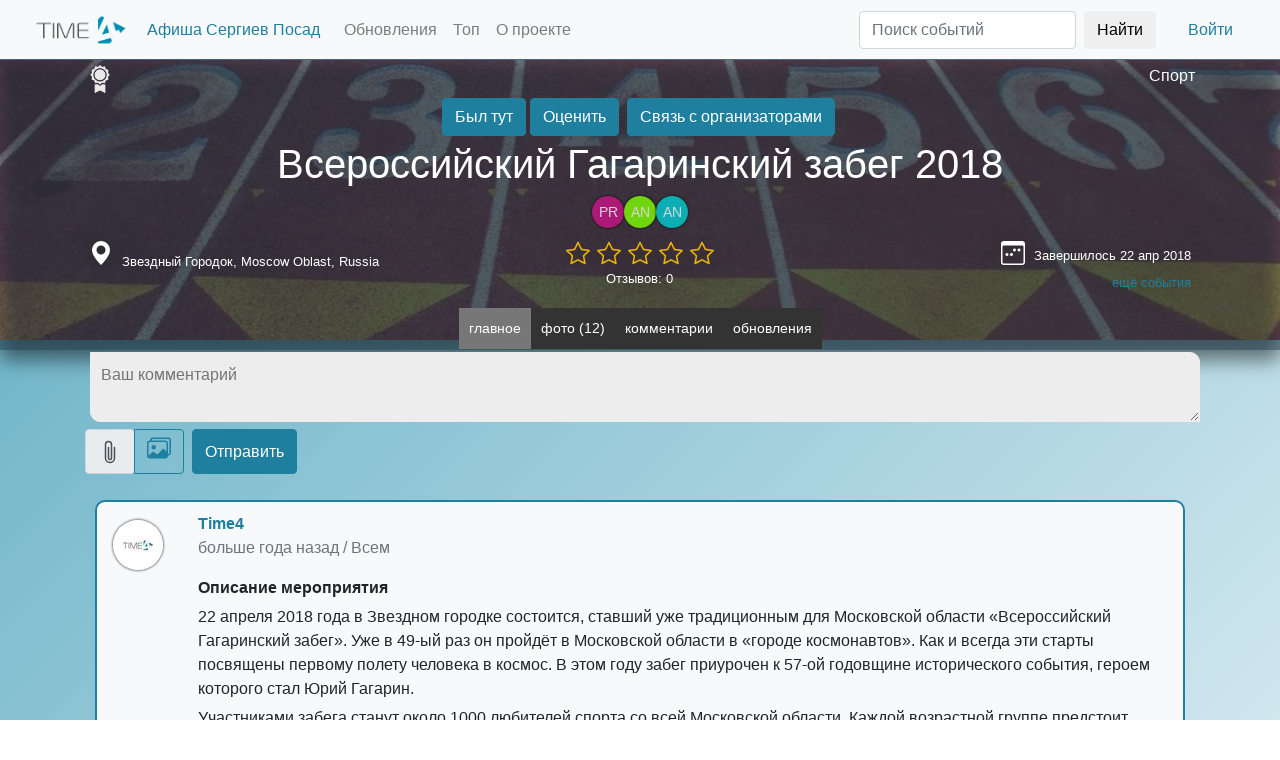

--- FILE ---
content_type: text/html; charset=utf-8
request_url: https://thetime4.net/event/bqxqkqc6owdhshw/
body_size: 22675
content:


<!DOCTYPE html>
<html lang="ru">

<head>
  <title>Всероссийский Гагаринский забег 2018</title>

  <link href="/static/css/lib/bootstrap.min.css" rel="stylesheet">
  <link href="/static/css/lib/fast_svg.css?20250314155510-min." rel="stylesheet">
  <link href="/static/css/faststyle.20250314155510-min.css" rel="stylesheet">
  <link rel="shortcut icon"    href= "/static/images/favicon.ico" />

  <meta charset="UTF-8">
  <meta name="keywords"         content = "" />
  <meta name="viewport" content="width=device-width, initial-scale=1.0">
  <meta name="language" content="ru">
  
<link rel="canonical" href="https://thetime4.net/event/bqxqkqc6owdhshw/" />

<meta property="og:title" content="Всероссийский Гагаринский забег 2018" />
<meta property="og:url"   content="https://thetime4.net/event/bqxqkqc6owdhshw/" />
<meta name="description"  content="22 апреля 2018 года в Звездном городке состоится, ставший уже традиционным для Московской области «Всероссийский Гагаринский забег». Уже в 49-ый раз он про… Афиша событий Time4" />

  <meta property="og:url" content="" />
  
	<meta property="og:image" content="https://thetime4.net/static/images/events/logo_sport.png" />

  
	<meta property="og:type" content="article" />

  <meta property="og:site_name" content = "Time4 / Платформа для публикации и продвижения мероприятий / thetime4.net" />
  
	
		<meta name="robots" content="index,follow" />
	


  
  
</head>

<body>
  <div id="new_modal" class="new_modal" style="display:none"></div>

  <div id="inprogress_button" style="display:none;">
      <div>
        <button class="btn btn-primary" type="button" disabled style="border-radius: 100px;height:150px;width: 150px;">
          <span class="spinner-border" role="status"></span>
          <span style="height: 2rem;display: block;">В процессе...</span>
        </button>
      </div>
  </div>

  
	<div class="modal fade" id="eventPhotoViewer" tabindex="-1" aria-hidden="true">
		<div class="modal-dialog"  style="width: 95%;max-width: 1200px;height:80%;max-height:80%">
			<div class="modal-content">
				<div class="modal-header">
					<h5 class="modal-title">Просмотр фото</h5>
					<button type="button" class="btn-close" data-bs-dismiss="modal" aria-label="Close"></button>
				</div>
				<div class="modal-body" style="text-align:center;padding:0px;max-width:100%;max-height:90%;height:80vh;">
					<p style="text-align: center;margin: 0px;">
						<span id="eventPhotoViewer_photonum"></span> из <span id="eventPhotoViewer_photocount"></span>
					</p>
					<div style="display: flex;justify-content: center;align-items: center;height: 95%;">
						<img class="p2slide" src="" id="eventPhotoViewer_image">
					</div>
					<div id="eventPhotoViewer_addit_btns" style="padding-bottom: 10px;display: inline-block;height:30px;">
					</div>
					<div id="eventPhotoViewer_swipeleftimg" onclick="showphotos_modal.prev()" ls="Y">
						<span>◀</span>
					</div>
					<div id="eventPhotoViewer_swiperightimg" onclick="showphotos_modal.next()" ls="Y">
						<span>▶</span>
					</div>
					<div class="slide_like_block">
							<div class="icon_like" onclick="showphotos_modal.like_photo()" id="eventPhotoViewer_likebtn"></div>
							<div style="display: inline-block;text-shadow: 1px 1px 6px black;color: white;" id="eventPhotoViewer_likecount">
								0
							</div>
					</div>
				</div>
				<div class="modal-footer">
					<button type="button" class="btn btn-primary" style="position:absolute;left:10px;" onclick="showphotos_modal.open_orig()" id="eventPhotoViewer_origbtn">Открыть оригинал</button>
					<button type="button" class="btn btn-primary" onclick="showphotos_modal.rotate_left()">Поворот влево</button>
					<button type="button" class="btn btn-primary" onclick="showphotos_modal.rotate_right()">Поворот вправо</button>
				   <button type="button" class="btn btn-primary"  data-bs-dismiss="modal" id="eventPhotoViewer_closebtn">Закрыть</button>
				</div>
			</div>
		</div>
	</div>


	<div class="modal fade" id="eventAwards" tabindex="-1" aria-hidden="true">
		<div class="modal-dialog">
	      <div class="modal-content">
	        <div class="modal-header">
	          <h5 class="modal-title" id="eventAwards_title">Название мероприятия</h5>
	          <button type="button" class="btn-close" data-bs-dismiss="modal" aria-label="Close"></button>
	        </div>
	        <div class="modal-body">
				<div class="list-group" id="eventAwards_list">
					<button type="button" class="list-group-item list-group-item-action">List item 1</button>
				  	<button type="button" class="list-group-item list-group-item-action">List item 2</button>
				  	<button type="button" class="list-group-item list-group-item-action">List item 3</button>
				</div>
	        </div>
			<div class="modal-footer">
	           <button type="button" class="btn btn-primary"  data-bs-dismiss="modal">Закрыть</button>
	        </div>
	      </div>
	    </div>
    </div>
	<div class="modal fade" id="eventUserList" tabindex="-1" aria-hidden="true">
		<div class="modal-dialog" style="width:90%;max-width:720px;">
	      <div class="modal-content">
	        <div class="modal-header">
	          <h5 class="modal-title">Участники мероприятия</h5>
	          <button type="button" class="btn-close" data-bs-dismiss="modal" aria-label="Close"></button>
	        </div>
	        <div class="modal-body">
				<div class="row usericons" id="eventUserList_users">
				</div>
	        </div>
			<div class="modal-footer">
	           <button type="button" class="btn btn-primary"  data-bs-dismiss="modal">Закрыть</button>
	        </div>
	      </div>
	    </div>
    </div>

	<div class="modal fade" id="hmodalRateEvent" tabindex="-1" aria-hidden="true"   style="background-color:rgba(0,0,0,0.8)">
    <div class="modal-dialog">
      <div class="modal-content">
        <div class="modal-header">
          <h5 class="modal-title" id="hmodalRateEvent_title">Оценить</h5>
          <button type="button" class="btn-close" data-bs-dismiss="modal"></button>
        </div>
        <div class="modal-body">
			<div class="text-center">
				<label>Ваша оценка</label>
				<div id="newcomment_rateblock">
					<input type="radio" name="evenrate" id="rate_1" value="1" onclick="fill_rates(1)">
					<label for="rate_1" class="star" ></label>
					<input type="radio" name="evenrate" id="rate_2" value="2" onclick="fill_rates(2)">
					<label for="rate_2" class="star"></label>
					<input type="radio" name="evenrate" id="rate_3" value="3" onclick="fill_rates(3)">
					<label for="rate_3" class="star"></label>
					<input type="radio" name="evenrate"  id="rate_4" value="4" onclick="fill_rates(4)">
					<label for="rate_4" class="star"></label>
					<input type="radio" name="evenrate"  id="rate_5" value="5" onclick="fill_rates(5)">
					<label for="rate_5" class="star"></label>
				</div>
			</div>
          <textarea rows="10" class="form-control" id="hmodalRateEvent_text" placeholder="Ваш отзыв"></textarea>
        </div>
        <div class="modal-footer">
          <button class="btn btn-secondary" data-bs-dismiss="modal" id="hmodalRateEvent_closebtn">Отмена</button>
          <button class="btn btn-primary" onclick="fastevent.send_post_R()">Применить</button>
        </div>
      </div>
    </div>
  </div>

  <div class="modal fade" id="hmodalEditTextArea" tabindex="-1" aria-hidden="true"   style="z-index:2500;background-color:rgba(0,0,0,0.8)">
    <div class="modal-dialog">
      <div class="modal-content">
        <div class="modal-header">
          <h5 class="modal-title" id="hmodalEditTextArea_title">ATTR FROM TITLE</h5>
          <button type="button" class="btn-close" data-bs-dismiss="modal"></button>
        </div>
        <div class="modal-body">
          <textarea rows="10" class="form-control" id="hmodalEditTextArea_curvalue"></textarea>
        </div>
        <div class="modal-footer">
          <button class="btn btn-secondary" data-bs-dismiss="modal" id="hmodalEditTextArea_closebtn" onclick="textareaeditor_modal.close()">Отмена</button>
          <button class="btn btn-primary" onclick="textareaeditor_modal.save()">Применить</button>
        </div>
      </div>
    </div>
  </div>

	


	

  <div class="modal fade" id="mapModal" tabindex="-1" aria-labelledby="mapModalLabel" aria-hidden="true" style="z-index:1060;background-color:rgba(0,0,0,0.8)">
    <div class="modal-dialog">
      <div class="modal-content">
        <div class="modal-header">
          <h5 class="modal-title" id="mapModalLabel">Выбор локации</h5>
          <button type="button" class="btn-close" data-bs-dismiss="modal" aria-label="Close"></button>
        </div>
        <div class="modal-body">
          <ul class="nav nav-tabs">
            <li class="nav-item">
              <a class="nav-link active" data-bs-toggle="tab" data-bs-target="#mapModalList" href="#"
                onclick="selectonmap_modal.load_maps_ci()">Из списка</a>
            </li>
            <li class="nav-item">
              <a class="nav-link" data-bs-toggle="tab" data-bs-target="#mapModalYandex" href="#"
                onclick="selectonmap_modal.load_maps_ya()">На карте Yandex</a>
            </li>
            <li class="nav-item">
              <a class="nav-link" data-bs-toggle="tab" data-bs-target="#mapModalGoogle" href="#"
                onclick="selectonmap_modal.load_maps_go()">На карте Google</a>
            </li>
          </ul>
          <div class="tab-content" id="mapModalTabContent">
            <div class="tab-pane fade show active" id="mapModalList" role="tabpanel">
              <input class="form-control" id="cityselect" placeholder="название города"
                onkeydown="selectonmap_modal.select_cityname()">
              <ul id="mapModalList_ul" class="list-group" style="cursor:pointer">
              </ul>
            </div>
            <div class="tab-pane fade" id="mapModalYandex" role="tabpanel" style="min-height:300px;max-height:300px;">
            </div>
            <div class="tab-pane fade" id="mapModalGoogle" role="tabpanel" style="min-height:300px;max-height:300px;">
            </div>
          </div>
        </div>
        <div class="modal-footer">
          <button type="button" class="btn btn-secondary" data-bs-dismiss="modal" id="mapModal_closebtn">Закрыть</button>
          <button type="button" class="btn btn-primary" onclick="selectonmap_modal.select_city_inmodal()">Выбрать</button>
        </div>
      </div>
    </div>
  </div>

  <div class="modal fade" id="filterModal" tabindex="-1" aria-labelledby="filterModalLabel" aria-hidden="true">
    <div class="modal-dialog modal-dialog-scrollable modal-dialog-centered">
      <div class="modal-content">
        <div class="modal-header">
          <h5 class="modal-title" id="filterModalLabel">Фильтр</h5>
          <button type="button" class="btn-close" data-bs-dismiss="modal" aria-label="Close"></button>
        </div>
        <div class="modal-body" style="overflow-y: scroll;max-height: 70vh;">
          <ul class="nav nav-tabs">
            <li class="nav-item">
              <a class="nav-link active" data-bs-toggle="tab" data-bs-target="#filterModal_categorytab" href="#" onclick="fastindex._filtertype='C'">По категориям</a>
            </li>
            <li class="nav-item">
              <a class="nav-link" data-bs-toggle="tab" data-bs-target="#filterModal_substab" href="#" onclick="fastindex._filtertype='L'">По подпискам</a>
            </li>
          </ul>
          <div class="tab-content" id="filterModal_tabs">
            <div class="tab-pane fade active show" id="filterModal_categorytab" role="tabpanel">
              <div class="list-group" id="filterModal_list">
              </div>
            </div>
            <div class="tab-pane fade" id="filterModal_substab" role="tabpanel">
              <div class="list-group" id="filterModal_listsubs">
              </div>
            </div>
          </div>
        </div>
        <div class="modal-footer">
          <button type="button" class="btn btn-secondary" data-bs-dismiss="modal"
            id="filterModal_closebtn">Закрыть</button>
          <button type="button" class="btn btn-primary" onclick="fastindex.select_cats()">Применить</button>
        </div>
      </div>
    </div>
  </div>

  <div class="modal fade" id="daterangeModal" tabindex="-1" aria-labelledby="daterangeModalLabel" aria-hidden="true">
    <div class="modal-dialog">
      <div class="modal-content">
        <div class="modal-header">
          <h5 class="modal-title" id="daterangeModalLabel">Диапазон дат</h5>
          <button type="button" class="btn-close" data-bs-dismiss="modal" aria-label="Close"></button>
        </div>
        <div class="modal-body">
          <div class="input-group">
            <span class="input-group-text">Начало</span>
            <input type="date" class="form-control" placeholder="Дата начала" id="daterangeModal_start">
          </div>
          <div class="input-group">
            <span class="input-group-text">Окончание</span>
            <input type="date" class="form-control" placeholder="Дата окончания" id="daterangeModal_end">
          </div>
        </div>
        <div class="modal-footer">
          <button type="button" class="btn btn-secondary" data-bs-dismiss="modal"
            id="daterangeModal_closebtn">Закрыть</button>
          <button type="button" class="btn btn-primary"
            onclick="fastindex.select_timeinterval_applymodal()">Применить</button>
        </div>
      </div>
    </div>
  </div>

  <div class="modal fade" id="regModal" tabindex="-1" aria-hidden="true" style="background-color: rgba(0, 0, 0, 0.8);">
    <div class="modal-dialog">
      <div class="modal-content">
        <div class="modal-header">
          <h5 class="modal-title">Авторизация</h5>
          <button type="button" class="btn-close" data-bs-dismiss="modal" aria-label="Close" id="regModal_closebtn"></button>
        </div>
        <div class="modal-body">

          <ul class="nav nav-tabs mb-3" id="authtype" role="tablist">
            <li class="nav-item" role="presentation">
              <button class="nav-link active" id="regnewuser" data-bs-toggle="tab" data-bs-target="#newusertab" type="button" role="tab" aria-controls="newusertab" aria-selected="true">Новый пользователь</button>
            </li>
            <li class="nav-item" role="presentation">
              <button class="nav-link" id="loginuser" data-bs-toggle="tab" data-bs-target="#logintab" type="button" role="tab" aria-controls="logintab" aria-selected="false">Есть аккаунт</button>
            </li>
          </ul>

          <div class="tab-content" id="tabcontent">
            <div class="tab-pane fade show active" id="newusertab" role="tabpanel">
              <div class="row mb-3">
                <div class="col-6">
                  <label for="email-input" class="form-label">Электронная почта</label>
                  <input type="email" class="form-control" id="email-input" placeholder="name@email.com">
                </div>
                <div class="col-6">
                  <label for="nickname-input" class="form-label">Никнейм</label>
                  <input type="text" class="form-control" id="nickname-input" placeholder="">
                </div>
              </div>
              <div class="row mb-3">
                <div class="col-6">
                  <label for="password-input" class="form-label">Пароль</label>
                  <input type="password" class="form-control" id="password-input" placeholder="минимум 6 символов">
                </div>
                <div class="col-6">
                  <label for="password-input2" class="form-label">Повторный ввод пароля</label>
                  <input type="password" class="form-control" id="password-input2" placeholder="чтобы не забыть">
                </div>
              </div>
              <div class="row mb-3">
                <div class="col-6">
                  <p>Регистрируясь на сайте, я подтверждаю своё согласие с <a href="#" data-bs-toggle="modal" data-bs-target="#modalAgreement">пользовательским соглашением</a></p>
                </div>
                <div class="col-6 valign-inside">
                  <button class="btn btn-primary" onclick="authobj.registration()">Зарегистрироваться</button>
                </div>
              </div>
            </div>
            <div class="tab-pane fade" id="logintab" role="tabpanel">
              <div class="row mb-3">
                <div class="col-6">
                  <label for="email-input-login" class="form-label">Электронная почта</label>
                  <input type="email" class="form-control" id="email-input-login" placeholder="name@email.com" onkeydown="authobj.try_login(event)">
                </div>
                <div class="col-6">
                  <label for="password-input-login" class="form-label">Пароль</label>
                  <input type="password" class="form-control" id="password-input-login" placeholder="минимум 6 символов" onkeydown="authobj.try_login(event)">
                </div>
              </div>
              <div class="row m-3 text-right" style="justify-content: center;">
                <a class="btn" href="#" onclick="authobj.reset_passw()">Восстановить пароль</a>
                <button class="btn btn-primary" onclick="authobj.login()">Войти</button>
              </div>
            </div>
          </div>
          <div class="list-group pt-3" style="border-top: 1px solid var(--primary);">
            <a href="#" i="https://oauth.vk.com/authorize?client_id=4670083&redirect_uri=https://thetime4.net/events/&display=mobile&scope=4&response_type=code&v=5.110" class="list-group-item list-group-item-action social-auth-btn" style="background-image:url(/static/obj/img/png_short/vkontakte_color_32.png)" onclick="authobj.social_auth(this, 'vk')">Войти чз Вконтакте</a>
            <a href="#" i="https://accounts.google.com/o/oauth2/auth?redirect_uri=https://thetime4.net/events/&response_type=code&client_id=193900631636-84mruetm9bll8onrkus51bhhqt7mi6r8.apps.googleusercontent.com&scope=email+profile" class="list-group-item list-group-item-action social-auth-btn" style="background-image:url(/static/obj/img/png_short/google_color_32.png);" onclick="authobj.social_auth(this, 'gp')">Войти чз Google+</a>
            <a href="#" i="https://oauth.yandex.ru/authorize?response_type=code&client_id=4efa83a4cb384921955eceaf896e3917&redirect_uri=https://thetime4.net/events/" class="list-group-item list-group-item-action social-auth-btn" style="background-image:url(/static/obj/img/yandex_icon_32.png);" onclick="authobj.social_auth(this, 'ya')">Войти чз Яндекс-аккаунт</a>
            <a href="#" data-bs-toggle="modal" data-bs-target="#modalTelegramBot" class="list-group-item list-group-item-action social-auth-btn" style="background-image:url(/static/obj/img/png_short/telegram_color_32.png);">Войти чз Телеграм</a>
          </div>
        </div>
      </div>
    </div>
  </div>

  <div class="modal fade" id="modalTelegramBot" tabindex="2" aria-hidden="true" style="z-index:1101">
    <div class="modal-dialog modal-dialog-centered">
      <div class="modal-content">
        <div class="modal-header">
          <h5 class="modal-title">Telegram Time4 Bot</h5>
          <button type="button" class="btn-close" data-bs-dismiss="modal"></button>
        </div>
        <div class="modal-body">
          <p>Подпишитесь на нашего Telegram бота и выберите в меню пункт "Авторизоваться"</p>
        </div>
        <div class="modal-footer">
          <button class="btn btn-secondary" data-bs-dismiss="modal">Понятно</button>
          <button class="btn btn-primary" onclick="window.open('//telegram.me/time4bot','_blank')">Перейти к боту</button>
        </div>
      </div>
    </div>
  </div>

  <div class="modal fade" id="modalAgreement" tabindex="-1" aria-hidden="true">
    <div class="modal-dialog modal-dialog-scrollable  modal-dialog-centered" style="max-width: 700px;width: 90vw;">
      <div class="modal-content">
        <div class="modal-header">
          <h5 class="modal-title">Пользовательское соглашение</h5>
          <button type="button" class="btn-close" data-bs-dismiss="modal"></button>
        </div>
        <div class="modal-body" style="overflow-y: scroll;max-height: 80vh;">
            <p>
            Настоящее Соглашение определяет условия использования Пользователями материалов и сервисов сайта thetime4.net далее — «Сайт».<br>
            <br>
            <strong>Сайт</strong> - сайт платформы Time4, адрес в сети https://thetime4.net<br>
            <strong>Событие</strong> - раздел сайта, содержащий информацию о проводимом мероприятии, минимальная информация для публикации которого должна содержать: название мероприятия, дату начала мероприятия, адрес или название места проведения<br>
            <strong>Рекламные баллы</strong> - виртуальные ценности сайта, установленные в соотношении 1 рекламный балл равный 1 рублю<br>
            <strong>Вознаграждение</strong> - плата правообладателю за предоставление пользователю использования Рекламных баллов<br>
            Размер Вознаграждения определяется пользователеми зависит от объема Рекламных баллов, право использования которых передаётся пользователю.<br>
            <br>
            1.Общие условия<br>
            1.1. Использование материалов и сервисов Сайта регулируется нормами действующего законодательства Российской Федерации.<br>
            1.2. Настоящее Соглашение является публичной офертой. Получая доступ к материалам Сайта Пользователь считается присоединившимся к настоящему Соглашению.<br>
            1.3. Правообладатель Сайта вправе в любое время в одностороннем порядке изменять условия настоящего Соглашения. Такие изменения вступают в силу по истечении 3 (трех) дней с момента размещения новой версии Соглашения на сайте. При несогласии Пользователя с внесенными изменениями он обязан отказаться от доступа к Сайту, прекратить использование материалов Сайта.<br>
            <br>
            2. Обязательства Пользователя<br>
            2.1. Пользователь соглашается не предпринимать действий, которые могут рассматриваться как нарушающие российское законодательство или нормы международного права, в том числе в сфере интеллектуальной собственности, авторских и/или смежных правах, а также любых действий, которые приводят или могут привести к нарушению нормальной работы Сайта и сервисов Сайта.<br>
            2.2. При цитировании материалов Сайта, включая охраняемые авторские произведения, ссылка на Сайт обязательна подпункт 1 пункта 1 статьи 1274 Г.К РФ.<br>
            2.3. Комментарии и иные записи Пользователя на Сайте не должны вступать в противоречие с требованиями законодательства Российской Федерации и общепринятых норм морали и нравственности.<br>
            2.4. Пользователь предупрежден о том, что Администрация Сайта не несет ответственности за посещение и использование им внешних ресурсов, ссылки на которые могут содержаться на сайте.<br>
            2.5. Пользователь согласен с тем, что Администрация Сайта не несет ответственности и не имеет прямых или косвенных обязательств перед Пользователем в связи с любыми возможными или возникшими потерями или убытками, связанными с любым содержанием Сайта, регистрацией авторских прав и сведениями о такой регистрации, товарами или услугами, доступными на или полученными через внешние сайты или ресурсы либо иные контакты Пользователя, в которые он вступил, используя размещенную на Сайте информацию или ссылки на внешние ресурсы.<br>
            2.6. Пользователь принимает положение о том, что все материалы и сервисы Сайта или любая их часть могут сопровождаться рекламой. Пользователь согласен с тем, что Администрация Сайта не несет какой-либо ответственности и не имеет каких-либо обязательств в связи с такой рекламой.<br>
            <br>
            3. Рекламные баллы, начисление, использование<br>
            3.1. Каждый пользователь Сайта при регистрации получает закрепленный за ним виртуальный счёт, измеряемый в "рекламных баллах"<br>
            3.2. Пользователь сайта получает рекламные баллы за действия совершаемые на Сайте<br>
            3.2.1. Регистрация пользователя - 20 рекламных баллов<br>
            3.2.2. Публикация первых трёх Событий с датой начала более 2х дней с даты публикации - 100 рекламных баллов<br>
            3.2.3. Публикация первых трёх Событий с датой меньшей, чем плюс 2 дня от даты публикации - 50 рекламных баллов<br>
            3.2.4. Публикация четвертого и последующих Событий с датой начала более 2х дней с даты публикации - 100 рекламных баллов, иначе - 50 рекламных баллов<br>
            3.2.5. Публикация постов с фотографиями, при условии текстового содержимого от 100 символов и первого поста от этого пользователя в отдельном Событии - 10 рекламных баллов плюс количество фотографий<br>
            3.2.6. Публикация текстового поста от 200 символов - 10 баллов<br>
            3.3. Зачисление рекламных баллов происходит сразу после публикаций в случаях предусмотренных настоящим положением 3.2.1, 3.2.2 и 3.2.3 в остальных случаях задержка на проверку действий модераторами устанавливается равной 1 час (60 минут)<br>
            3.4. Пополнение рекламных балллов может осуществляться через внесение Вознаграждения<br>
            3.5. С момента отражения виртуальных ценностей в виде "Рекламных баллов" в аккаунте пользователя, пользователь не вправе требовать от правообладателя сайта возврата Вознаграждения, уплаченного за такие права, если иное не предусмотрено применимым законодательством.<br>
            <br>
            4. Прочие условия<br>
            4.1. Все возможные споры, вытекающие из настоящего Соглашения или связанные с ним, подлежат разрешению в соответствии с действующим законодательством Российской Федерации.<br>
            4.2. Ничто в Соглашении не может пониматься как установление между Пользователем и Администрации Сайта агентских отношений, отношений товарищества, отношений по совместной деятельности, отношений личного найма, либо каких-то иных отношений, прямо не предусмотренных Соглашением.<br>
            4.3. Признание судом какого-либо положения Соглашения недействительным или не подлежащим принудительному исполнению не влечет недействительности иных положений Соглашения.<br>
            4.4. Бездействие со стороны Администрации Сайта в случае нарушения кем-либо из Пользователей положений Соглашения не лишает Администрацию Сайта права предпринять позднее соответствующие действия в защиту своих интересов и защиту авторских прав на охраняемые в соответствии с законодательством материалы Сайта.<br>
            <br>
            Пользователь подтверждает, что ознакомлен со всеми пунктами настоящего Соглашения и безусловно принимает их.<br>
            </p>
        </div>
        <div class="modal-footer">
          <button class="btn btn-secondary" data-bs-dismiss="modal">Понятно</button>
        </div>
      </div>
    </div>
  </div>

  <div class="modal fade" id="eventSimilar" tabindex="0" aria-modal="true" role="dialog" style="z-index:1500;background-color:rgba(0,0,0,0.8)">
		<div class="modal-dialog">
	      <div class="modal-content">
	        <div class="modal-header">
	          <h5 class="modal-title" id="eventSimilar_title">Похожие события на платформе</h5>
	          <button type="button" class="btn-close" data-bs-dismiss="modal"></button>
	        </div>
	        <div class="modal-body">
				<div class="list-group" id="eventSimilar_list">
                </div>
	        </div>
			<div class="modal-footer">
	           <button type="button" class="btn btn-sm btn-primary" data-bs-dismiss="modal">Закрыть</button>
	        </div>
	      </div>
	    </div>
    </div>

  <div class="modal fade" id="neweventModal" tabindex="-1" aria-labelledby="neweventLabel" aria-hidden="true">
    <div class="modal-dialog modal-dialog-scrollable modal-dialog-centered">
      <div class="modal-content">
        <div class="modal-header">
          <h5 class="modal-title" id="neweventLabel">Опубликовать событие</h5>
          <button class="btn btn-danger" data-bs-target="#eventSimilar" data-bs-toggle="modal" style="display:none" id="btn_eventSimilar" onclick="createevent_modal.show_nearevents()">есть похожие</button>
          <button type="button" class="btn-close" data-bs-dismiss="modal" aria-label="Close"></button>
        </div>
        <div class="modal-body" style="overflow-y: scroll;max-height: 80vh;">
          <div class="row">
            <div class="col">
              <label class="form-label">Название события</label>
              <input type="text" class="form-control" id="newevent_name_input" placeholder="Название события" onchange="createevent_modal.near_events()">
              <label class="form-label">Категория</label>              
				<input type="text" class="form-control" id="newevent_name_category" placeholder="Категория">
				<ul id="newevent_name_category_ul" class="list-group" style="position:absolute;z-index:1000;min-width:90%;display:none;"></ul>
            </div>
          </div>
          <div class="row">
            <div class="col">
                <label class="form-label">Дата начала</label>
                <input id="newevent_date_start" type="date" class="form-control" placeholder="Дата" onchange="createevent_modal.set_datestart();createevent_modal.near_events()">
            </div>
            <div class="col">
              <label class="form-label">Начало</label>
              <input id="newevent_time_start" type="text" class="form-control" placeholder="чч:мм"  data-slots="чм" data-inputformat="чч:мм" onblur="createevent_modal.validate_time(this)">
            </div>
            <div class="col">
              <label class="form-label">Окончание</label>
                <input id="newevent_time_end" type="text" class="form-control" placeholder="чч:мм"  data-slots="чм" data-inputformat="чч:мм" onblur="createevent_modal.validate_time(this)">
            </div>
          </div>
          <div class="row" id="second_date_block">
            <div class="col">
                <label class="form-label">Дата окончания (не обязательно)</label>
                <input id="newevent_date_end" type="date" class="form-control" placeholder="Дата">
            </div>
          </div>
          <div class="row">
            <div class="col" style="position:relative">
              <input type="text" class="form-control" id="newevent_location" placeholder="Адрес/площадка" onkeydown="createevent_modal.find_address()" onchange="createevent_modal.near_events()">
              <ul id="newevent_location_ul" class="list-group" style="position:absolute;z-index:1000"></ul>
            </div>
            <div class="col-3">
              <button class="btn" onclick="createevent_modal.set_internet()">
                <svg xmlns="http://www.w3.org/2000/svg" width="16" height="16" fill="currentColor" class="bi bi-globe-central-south-asia" viewBox="0 0 16 16">
                  <path d="M8 0a8 8 0 1 0 0 16A8 8 0 0 0 8 0ZM4.882 1.731a.482.482 0 0 0 .14.291.487.487 0 0 1-.126.78l-.291.146a.721.721 0 0 0-.188.135l-.48.48a1 1 0 0 1-1.023.242l-.02-.007a.996.996 0 0 0-.462-.04 7.03 7.03 0 0 1 2.45-2.027Zm-3 9.674.86-.216a1 1 0 0 0 .758-.97v-.184a1 1 0 0 1 .445-.832l.04-.026a1 1 0 0 0 .152-1.54L3.121 6.621a.414.414 0 0 1 .542-.624l1.09.818a.5.5 0 0 0 .523.047.5.5 0 0 1 .724.447v.455a.78.78 0 0 0 .131.433l.795 1.192a1 1 0 0 1 .116.238l.73 2.19a1 1 0 0 0 .949.683h.058a1 1 0 0 0 .949-.684l.73-2.189a1 1 0 0 1 .116-.238l.791-1.187A.454.454 0 0 1 11.743 8c.16 0 .306.084.392.218.557.875 1.63 2.282 2.365 2.282a.61.61 0 0 0 .04-.001 7.003 7.003 0 0 1-12.658.905Z"/>
                </svg>
              </button>
              <button class="btn" onclick="createevent_modal.selectonmap_modal_init()" data-bs-toggle="modal" data-bs-target="#mapModal">
                <svg xmlns="http://www.w3.org/2000/svg" width="16" height="16" fill="currentColor" class="bi bi-geo-alt-fill" viewBox="0 0 16 16">
                  <path d="M8 16s6-5.686 6-10A6 6 0 0 0 2 6c0 4.314 6 10 6 10zm0-7a3 3 0 1 1 0-6 3 3 0 0 1 0 6z"/>
                </svg>
              </button>
            </div>
          </div>
          <div class="row">
            <div class="col">
              <label>Описание</label>
              <div class="btn-toolbar" role="toolbar">
                <div class="btn-group me-2" role="group" id="newevent_bbcodeline">
                  <button type="button" class="btn btn-outline-secondary btn-sm" tid="btn" v="b">
                    <svg xmlns="http://www.w3.org/2000/svg" width="16" height="16" fill="currentColor" class="bi bi-type-bold" viewBox="0 0 16 16">
                      <path d="M8.21 13c2.106 0 3.412-1.087 3.412-2.823 0-1.306-.984-2.283-2.324-2.386v-.055a2.176 2.176 0 0 0 1.852-2.14c0-1.51-1.162-2.46-3.014-2.46H3.843V13H8.21zM5.908 4.674h1.696c.963 0 1.517.451 1.517 1.244 0 .834-.629 1.32-1.73 1.32H5.908V4.673zm0 6.788V8.598h1.73c1.217 0 1.88.492 1.88 1.415 0 .943-.643 1.449-1.832 1.449H5.907z"/>
                    </svg>
                  </button>
                  <button type="button" class="btn btn-outline-secondary btn-sm" tid="btn" v="i">
                    <svg xmlns="http://www.w3.org/2000/svg" width="16" height="16" fill="currentColor" class="bi bi-type-italic" viewBox="0 0 16 16">
                      <path d="M7.991 11.674 9.53 4.455c.123-.595.246-.71 1.347-.807l.11-.52H7.211l-.11.52c1.06.096 1.128.212 1.005.807L6.57 11.674c-.123.595-.246.71-1.346.806l-.11.52h3.774l.11-.52c-1.06-.095-1.129-.211-1.006-.806z"/>
                    </svg>
                  </button>
                  <button type="button" class="btn btn-outline-secondary btn-sm" tid="btn" v="u">
                    <svg xmlns="http://www.w3.org/2000/svg" width="16" height="16" fill="currentColor" class="bi bi-type-underline" viewBox="0 0 16 16">
                      <path d="M5.313 3.136h-1.23V9.54c0 2.105 1.47 3.623 3.917 3.623s3.917-1.518 3.917-3.623V3.136h-1.23v6.323c0 1.49-.978 2.57-2.687 2.57-1.709 0-2.687-1.08-2.687-2.57V3.136zM12.5 15h-9v-1h9v1z"/>
                    </svg>
                  </button>
                  <button type="button" class="btn btn-outline-secondary btn-sm" tid="btn" v="a">
                    <svg xmlns="http://www.w3.org/2000/svg" width="16" height="16" fill="currentColor" class="bi bi-link-45deg" viewBox="0 0 16 16">
                      <path d="M4.715 6.542 3.343 7.914a3 3 0 1 0 4.243 4.243l1.828-1.829A3 3 0 0 0 8.586 5.5L8 6.086a1.002 1.002 0 0 0-.154.199 2 2 0 0 1 .861 3.337L6.88 11.45a2 2 0 1 1-2.83-2.83l.793-.792a4.018 4.018 0 0 1-.128-1.287z"/>
                      <path d="M6.586 4.672A3 3 0 0 0 7.414 9.5l.775-.776a2 2 0 0 1-.896-3.346L9.12 3.55a2 2 0 1 1 2.83 2.83l-.793.792c.112.42.155.855.128 1.287l1.372-1.372a3 3 0 1 0-4.243-4.243L6.586 4.672z"/>
                    </svg>
                  </button>
                  <button type="button" class="btn btn-outline-secondary btn-sm" tid="btn" v="p" data-bs-toggle="modal" data-bs-target="#cropimageModal">
                    <svg xmlns="http://www.w3.org/2000/svg" width="16" height="16" fill="currentColor" class="bi bi-image" viewBox="0 0 16 16">
                      <path d="M6.002 5.5a1.5 1.5 0 1 1-3 0 1.5 1.5 0 0 1 3 0z"/>
                      <path d="M2.002 1a2 2 0 0 0-2 2v10a2 2 0 0 0 2 2h12a2 2 0 0 0 2-2V3a2 2 0 0 0-2-2h-12zm12 1a1 1 0 0 1 1 1v6.5l-3.777-1.947a.5.5 0 0 0-.577.093l-3.71 3.71-2.66-1.772a.5.5 0 0 0-.63.062L1.002 12V3a1 1 0 0 1 1-1h12z"/>
                    </svg>
                  </button>
                  <button type="button" class="btn btn-outline-secondary btn-sm" tid="btn" v="v">
                    <svg xmlns="http://www.w3.org/2000/svg" width="16" height="16" fill="currentColor" class="bi bi-play-btn-fill" viewBox="0 0 16 16">
                      <path d="M0 12V4a2 2 0 0 1 2-2h12a2 2 0 0 1 2 2v8a2 2 0 0 1-2 2H2a2 2 0 0 1-2-2zm6.79-6.907A.5.5 0 0 0 6 5.5v5a.5.5 0 0 0 .79.407l3.5-2.5a.5.5 0 0 0 0-.814l-3.5-2.5z"/>
                    </svg>
                  </button>
                </div>
              </div>
              <textarea class="form-control" id="newevent-desc" rows="8" placeholder="Описание"></textarea>
            </div>
          </div>
          <div class="row-12 mt-2">
            <div class="form-check form-switch">
              <input class="form-check-input" type="checkbox" id="newevent-free">
              <label class="form-check-label" for="newevent-free">Бесплатно</label>
            </div>
            <div class="form-check form-switch">
              <input class="form-check-input" type="checkbox" id="newevent-online">
              <label class="form-check-label" for="newevent-online">Online</label>
            </div>
          </div>
          <div class="row">
            <div class="col">
              <label>Адрес сайта</label>
              <input type="text" class="form-control" id="newevent-site" placeholder="Адрес сайта"/>
            </div>
          </div>
          <div class="row">
            <div class="col-12">
              Зоны видимости
            </div>
            <div class="col">
              <div class="form-check">
                <input class="form-check-input" type="radio" name="newevent_visiblemode" id="newevent_visiblemode1" checked>
                <label class="form-check-label" for="newevent_visiblemode1">
                  Видно всем
                </label>
              </div>
              <div class="form-check">
                <input class="form-check-input" type="radio" name="newevent_visiblemode" id="newevent_visiblemode2">
                <label class="form-check-label" for="newevent_visiblemode2">
                  Видно только по ссылке
                </label>
              </div>
            </div>
          </div>
          <div class="row">
            <div class="col-3">
              <div>Логотип</div>
              <div style="
                width: 100%;
                height: 100px;
                background: #d7eaf0 url(/static/obj/img/png_short/photo_black_32.png) no-repeat 50% 50%;
                " data-bs-toggle="modal" data-bs-target="#cropimageModal"
                onclick="createevent_modal.trycrop_logo(); modal_obj.reload_modal('cropimageModal')"
                id="neweventModal_logo"
              ></div>
            </div>
            <div class="col">
              <div>Фон</div>
              <div style="
                width: 100%;
                height: 100px;
                background: #d7eaf0 url(/static/obj/img/png_short/photo_black_32.png) no-repeat 50% 50%;
                " data-bs-toggle="modal" data-bs-target="#cropimageModal"
                onclick="createevent_modal.trycrop_bg(); modal_obj.reload_modal('cropimageModal')"
                id="neweventModal_bg"
              ></div>
            </div>
          </div>
        </div>
        <div class="modal-footer">
          
          <button type="button" class="btn btn-primary" onclick="createevent_modal.create('y')">Создать без регистрации</button>
          
          <button type="button" class="btn btn-primary" onclick="createevent_modal.create()">Создать</button>
        </div>
      </div>
    </div>
  </div>

    <div class="modal fade" id="cropimageModal" tabindex="-1" aria-hidden="true" style="z-index:1500;background-color:rgba(0,0,0,0.8)">
		<div class="modal-dialog">
	      <div class="modal-content">
	        <div class="modal-header">
	          <h5 class="modal-title" id="cropimageModalLabel">Загрузка изображения</h5>
	          <button type="button" class="btn-close" data-bs-dismiss="modal" aria-label="Close"></button>
	        </div>

	        <div class="modal-body" style="overflow:hidden;position:relative;min-height:250px;display:none;" id="crop_block" onselectstart="return false;">
	            <div style="
	            width:100%;
	            position:absolute;
	            left:0;
	            top:0;" id="croppedimage" onmouseup="cropimage_modal.end_move();" onmousemove="cropimage_modal.move(event);" onmouseenter="cropimage_modal.check_move(event);">
	              <img id="modal_image" style="width:100%;position:relative;pointer-events: none" onload="cropimage_modal.load_image()" onerror="cropimage_modal.errorload_image(event)" onselectstart="return false;"/>
					<div id="croppedblock" style="
					  left:10px;
					  top:10px;
					  position: absolute;
					  width: 50px;
					  height: 50px;
					  background: rgba(0,0,0,0);
					  outline: 1000px solid rgba(0,0,0,0.7);" onmousedown="cropimage_modal.start_move(event, this);">
						  <div id="croppedresizer" i="r" style="
						  background: red;
						  position: absolute;
						  width: 16px;
						  height: 16px;
						  right: 0px;
						  bottom: 0px;
						  display: inline-block;
						  margin-right: -5px;
						  margin-bottom: -5px;">
						  </div>
					</div>
	            </div>
	        </div>

	        <div class="modal-body">
	          <div class="row-fluid">
	            <input type="file" id="inmodalimage" name="avatar" accept="image/png, image/jpeg" onchange="cropimage_modal.load_file()" style="display:none" />
	            <div id="div_with_button" class="text-center mb-2">
	              <button class="btn btn-primary" onclick="cropimage_modal.select_file()">Выбрать файл</button>
	            </div>
	            <div class="text-center" id="div_with_link">
	              <p>Вставьте в поле ниже ссылку на изображение в формате .jpeg .gif или .png и убедитесь, что выбранное вами изображение доступно для загрузки</p>
                  <p id="imagelink_error" style="display:none; color:var(--danger)">Ошибка доступа</p>
	              <div class="input-group mb-3">
	                <input type="text" class="form-control" id="imagelink" placeholder="ссылка на изображение" onkeydown="cropimage_modal.change_link()" oninput="cropimage_modal.change_link()">
	                <span class="input-group-text" style="cursor:pointer" onclick="$('#imagelink').val('');">x</span>
	              </div>
	            </div>
	          </div>
	          <div class="row-fluid text-right mt-3">
	          <button type="button" class="btn btn-secondary" data-bs-dismiss="modal"
	            id="cropimageModal_closebtn">Закрыть</button>
	            <button type="button" class="btn btn-primary" onclick="cropimage_modal.apply_crop()">Применить</button>
	          </div>
	        </div>
	      </div>
	    </div>
    </div>

  

  <input type="hidden" name="csrfmiddlewaretoken" value="RG9IVqXJ0WucQeELdVCgQ5f12N2moR2K8vFHOzwE4leIGQkO6bkY9sRkQvaBmyQq">
  <script>
    var list = document.cookie.split(';');
    var has_csrf = false;
    var has_tz = false;
    for (var i = 0, el; i < list.length; i++) {
      el = list[i].trim();
      if (el.startsWith('csrftoken=')) {
        if (el.split('=')[1].trim().length) {
          has_csrf = true;
        }
      } else if (el.startsWith('timezona=')){
		if (el.split('=')[1].trim().length) {
          has_tz = true;
		}
	  }
	  if (has_csrf && has_tz){
		  break;
	  }
    };
    if (!has_csrf) {
      document.cookie = 'csrftoken=' + document.querySelector('[name="csrfmiddlewaretoken"]').value + ';path=/;max-age=5184000;';
    }
    if (!has_tz){
		document.cookie = 'timezona=' + Math.trunc((new Date()).getTimezoneOffset() / 60) + ';path=/';
	}
    var get_csrf = function () {
      var token = document.querySelector('[name="csrfmiddlewaretoken"]').value;
      var list = document.cookie.split(';');
      for (var i = 0, el; i < list.length; i++) {
        el = list[i].trim();
        if (el.startsWith('csrftoken=')) {
          var temptoken = el.split('=')[1].trim();
          if (temptoken.length) {
            token = temptoken;
            break;
          }
        }
      };
      return token;
    };
  </script>

  <nav class="navbar navbar-expand-lg navbar-light bg-light">
    <div class="container-fluid">
      <a class="navbar-brand" href="/" title="Time4 Афиша "></a>
      <div class="nav-item dropdown">
		    
        <a class="nav-link" href="/sergievposad/" role="button">
			    Афиша Сергиев Посад
		    </a>
        
      </div>
      <div class="nav-item" style="display:flex;position:relative">
		
        <button id="burgerbutton" class="navbar-toggler" type="button" data-bs-toggle="collapse" data-bs-target="#navbarTimeFour"
          aria-controls="navbarTimeFour" aria-expanded="false" aria-label="Toggle navigation">
          <span class="navbar-toggler-icon"></span>
        </button>
      </div>
      <div class="collapse navbar-collapse" id="navbarTimeFour">
        <ul class="navbar-nav mr-auto">
          <li class="nav-item" id="profilebuttons" style="display:none">
            <button class="btn">M</button><button class="btn">$</button><button class="btn">P</button><a class="nav-link" aria-current="page" href="#"></a>
          </li>



          <li class="nav-item">
            <a class="nav-link" aria-current="page" href="/updates/">Обновления</a>
          </li>



          <li class="nav-item">
            <a class="nav-link" href="/top/">Топ</a>
          </li>
          <li class="nav-item">
            <a class="nav-link" href="/about/">О проекте</a>
          </li>

          
          <li class="nav-item" id="navloginlistitem">
            <a class="nav-link" href="#" data-bs-toggle="modal" data-bs-target="#regModal" onclick="authobj.load_encodescript()">Войти</a>
          </li>
          

        </ul>
        <div class="d-flex">
          <input class="form-control mr-sm-2" type="search" placeholder="Поиск событий" aria-label="Поиск" id="search_input" onkeydown="searchobj.trysearch(event)">
          <button class="btn" onclick="searchobj.search()">Найти</button>
        </div>

        
        <div class="ml-3 nav-item" id="navloginbutton" data-bs-toggle="modal" data-bs-target="#regModal" onclick="authobj.load_encodescript()">
          <a class="nav-link" href="#">Войти</a>
        </div>
        
      </div>
    </div>
  </nav>

  <div class="container" style="margin-top: 5px" id="container">
    
    <div class="text-white">
        <div class="row">
			<div class="col-6">
				

			
			
			
				<img src="/static/obj/img/eventiconavard.png" style="width: 30px;height: 30px;cursor: pointer;opacity: 0.9;" title="У события есть награды" data-bs-toggle="modal" data-bs-target="#eventAwards" onclick="fastevent.modal_load_awards(this)" data-list="[[&quot;a2&quot;, &quot;2025-12&quot;, &quot;sergievposad&quot;, &quot;\u0421\u0435\u0440\u0433\u0438\u0435\u0432 \u041f\u043e\u0441\u0430\u0434&quot;], [&quot;a2&quot;, &quot;2025-11&quot;, &quot;sergievposad&quot;, &quot;\u0421\u0435\u0440\u0433\u0438\u0435\u0432 \u041f\u043e\u0441\u0430\u0434&quot;], [&quot;a0&quot;, &quot;2025-10&quot;, &quot;sergievposad&quot;, &quot;\u0421\u0435\u0440\u0433\u0438\u0435\u0432 \u041f\u043e\u0441\u0430\u0434&quot;], [&quot;a2&quot;, &quot;2018-04&quot;, null, null]]">
            
			
			</div>

            <div class="col-6 text-right">Спорт</div>
        </div>
        <div class="row" name="b_buttons">
            <div class="col text-center">
				<div id="mainbtnsblock1">
	                <button id="mainbtn11" class="btn btn-primary" onclick="fastevent.mainbtn11_click()">
						
							Был тут
						
	                </button>
	                
	                <button id="mainbtn13" class="btn btn-primary" onclick="fastevent.change_rateupdate()"
							data-bs-toggle="modal" data-bs-target="#hmodalRateEvent"
					>
						Оценить
	                </button>
	                <button class="btn btn-primary m-1" onclick="fastevent.mainbtn14_click()">Связь с организаторами</button>
	                
                </div>
                <div id="mainbtnsblock2" style="display:none;">
					<button class="btn btn-primary" onclick="fastevent.mainbtn21_click()">
						
							Был участником
						
	                </button>
	                <button class="btn btn-primary" onclick="fastevent.mainbtn22_click()">
						
							Был зрителем
						
	                </button>
	                <button class="btn btn-primary" id="mainbtn23" onclick="fastevent.mainbtn23_click()">
						Подписаться
	                </button>
	                <button class="btn btn-primary" onclick="fastevent.mainbtn24_click()">
						назад
	                </button>
                </div>
                <div id="mainbtnsblock3" style="display:none;">
					<button class="btn btn-primary" onclick="fastevent.mainbtn31_click()">
						назад
	                </button>
				</div>
				<div id="mainbtnsblock4" style="display:none;">



					<button class="btn btn-primary" onclick="fastevent.mainbtn42_click()">
						назад
	                </button>
				</div>
				<div id="mainbtnsblock5" style="display:none;">
					<button class="btn btn-primary" data-bs-toggle="modal" data-bs-target="#eventOpList">
						Изменить
	                </button>
					
				</div>
            </div>
        </div>
        <div class="col-12 text-center" name="b_title">
            <h1 id="eventtitle" data-val="Всероссийский Гагаринский забег 2018" data-desc="22 апреля 2018 года в Звездном городке состоится, ставший уже традиционным для Московской области «Всероссийский Гагаринский забег». Уже в 49-ый раз он пройдёт в Московской области в «городе космонавтов». Как и всегда эти старты посвящены первому полету человека в космос. В этом году забег приурочен к 57-ой годовщине исторического события, героем которого стал Юрий Гагарин. 

Участниками забега станут около 1000 любителей спорта со всей Московской области. Каждой возрастной группе предстоит преодолеть свою дистанцию:

    Мужчины и женщины (2000 г.р. и старше) – 20 км;
    Мужчины и женщины (2000 г.р. и старше) – 10 км;
    Юноши и девушки (2001 г.р. и моложе) – 5 км.

Кстати, почетными гостями на мероприятии станут известные космонавты и знаменитые спортсмены. 

«Всероссийский Гагаринский забег» - это не просто спортивное мероприятие. Это возможность посетить «закрытый» Звездный городок, где живут и тренируются космонавты. 

Присоединяйтесь к «Всероссийскому Гагаринскому забегу»! 

Стать участником просто. Для этого необходимо пройти регистрацию по ссылке, а в день старта иметь при себе паспорт или свидетельство о рождении - для доступа на территорию Звездного городка. 

Торжественное открытие  состоится в 12.30, старт забега назначен на 12.45. Работа мандатной комиссии – с 9.00 до 11.00.">Всероссийский Гагаринский забег 2018</h1>
        </div>
		<div class="row usericons" id="event_block_participants" data-bs-toggle="modal" data-bs-target="#eventUserList" onclick="fastevent.modal_getparts()">
			
			<div>
				
				<div class="defavatar" style="background: #C71585;width:32px;height:32px;line-height: 32px;" title="printemps017">PR</div>
				
			</div>
			
			<div>
				
				<div class="defavatar" style="background: #7FFF00;width:32px;height:32px;line-height: 32px;" title="Andrey  Vasilyev">AN</div>
				
			</div>
			
			<div>
				
				<div class="defavatar" style="background: #00CED1;width:32px;height:32px;line-height: 32px;" title="Anna  Tulskaya">AN</div>
				
			</div>
			
		</div>
        <div class="row p-1 pt-2 pb-3" id="event_block_location_and_dates" style="filter:drop-shadow(1px 1px 10px #212529);font-size:small;">
            <div class="col-4" style="overflow-wrap:break-word;">
				<div style="display:inline-block">
					<svg xmlns="http://www.w3.org/2000/svg" width="24" height="24" fill="currentColor" class="bi bi-geo-alt-fill adaptivesize" viewBox="0 0 16 16" style="margin-right:5px">
						  <path d="M8 16s6-5.686 6-10A6 6 0 0 0 2 6c0 4.314 6 10 6 10m0-7a3 3 0 1 1 0-6 3 3 0 0 1 0 6"></path>
					</svg>
				</div>

				
				
				<div style="display:inline-block;vertical-align:middle;" onclick="window.open('https://yandex.ru/maps/?pt=38.112420%2C55.878130&z=15&text=Звездный Городок, Moscow Oblast, Russia','_blank');">
					Звездный Городок, Moscow Oblast, Russia
				</div>
				
                
            </div>
            <div class="col-4 text-center" style="display: inline-flex; align-items: center; justify-content: center;flex-flow:column;padding:0px;">
				<div id="event_block_rate">
					<h4>
						<div id="eventrating_avg" data-bs-toggle="modal" data-bs-target="#hmodalRateEvent" onclick="fastevent.change_rateupdate()">
						
						
						<span class="star adaptivesize"></span>
						
						<span class="star adaptivesize"></span>
						
						<span class="star adaptivesize"></span>
						
						<span class="star adaptivesize"></span>
						
						<span class="star adaptivesize"></span>
						
						
						</div>
						
							<span id="eventrating_count" style="font-size:small;margin:0px;display:block" onclick="fastevent.select_rate_tag()">Отзывов: 0</span>
						
						</h4>
				</div>
				
				
				
            </div>
            <div class="col-4 text-right">
				<div style="display:inline-block;height:32px;">
					<svg xmlns="http://www.w3.org/2000/svg" width="24" height="24" fill="currentColor" class="bi bi-calendar3-week adaptivesize" viewBox="0 0 16 16" style="margin-right:5px;">
					  <path d="M14 0H2a2 2 0 0 0-2 2v12a2 2 0 0 0 2 2h12a2 2 0 0 0 2-2V2a2 2 0 0 0-2-2M1 3.857C1 3.384 1.448 3 2 3h12c.552 0 1 .384 1 .857v10.286c0 .473-.448.857-1 .857H2c-.552 0-1-.384-1-.857z"></path>
					  <path d="M12 7a1 1 0 1 0 0-2 1 1 0 0 0 0 2m-5 3a1 1 0 1 0 0-2 1 1 0 0 0 0 2m2-3a1 1 0 1 0 0-2 1 1 0 0 0 0 2m-5 3a1 1 0 1 0 0-2 1 1 0 0 0 0 2"></path>
					</svg>
				</div>
				<div style="display:inline-block;margin-top:-12px;vertical-align:middle;" >
					
						
					Завершилось 22 апр 2018
						
					
				</div>
				<div>
                <a href="/sergievposad/?dates=22-04-2018%20-%2022-04-2018&lat=55.878130&lng=38.112420&loc_name=Сергиев Посад&city_id=116">ещё события</a>
				</div>
            </div>
        </div>
    </div>
    <div id="tag_block">
        <div id="eventtags">
			<a href="" class="active" title="главное" data-mev="c" data-mid="event_main_tag_main" onclick="fastevent.select_tag(this); return false;" v="">главное</a>
		    
			<a href="?tag=фото" title="фото" data-mev="c" data-mid="event_main_tag_фото" onclick="fastevent.select_tag(this); return false;" v="126815">
				
				фото (12)
				
			</a>
		    
			<a href="?tag=комментарии" title="комментарии" data-mev="c" data-mid="event_main_tag_комментарии" onclick="fastevent.select_tag(this); return false;" v="126817">
				
				комментарии
				
			</a>
		    
			<a href="?tag=обновления" title="обновления" data-mev="c" data-mid="event_main_tag_обновления" onclick="fastevent.select_tag(this); return false;" v="479251">
				
				обновления
				
			</a>
		    
		    
				
			
				
			
				
			
				
			
        </div>
		<div id="eventadmtags" style="display:none">
			<a href="?admtag=orgs" title="организаторы" v="orgs" onclick="fastevent.admtag_clicktab(this); return false;" class="">организаторы</a>
			<a href="?admtag=forms" title="регистрация" v="forms" onclick="fastevent.admtag_clicktab(this); return false;" class="">регистрация</a>
			<a href="?admtag=stat" title="статистика" v="stat" onclick="fastevent.admtag_clicktab(this); return false;">статистика</a>
			<a href="?admtag=eventpolls" title="опросы" v="eventpolls" onclick="fastevent.admtag_clicktab(this); return false;" class="">опросы</a>
			<a href="?admtag=tasks" title="задачи" v="tasks" onclick="fastevent.admtag_clicktab(this); return false;" class="">задачи</a>
			<a href="?admtag=certificates" title="сертификаты" v="certificates" onclick="fastevent.admtag_clicktab(this); return false;" class="">сертификаты</a>
			<a href="?admtag=cbchat" title="организаторы" v="cbchat" onclick="fastevent.admtag_clicktab(this); return false;" class="">чат организаторов</a>
		</div>
    </div>


	<div id="extblock">
		<div id="needphotos" class="p-4 m-1" style="background: white;border-radius:2px; display:none">
			<label>На событии ещё мало фотографий, добавьте свои!</label>
			<button class="btn btn-sm btn-primary" onclick="fastevent.select_photo()">Опубликовать фото</button><br>
			<label tid="comment1" data-alt='Поставьте отметку'>Пользователи, которые хотят фото:</label> <label tid="count">9</label>
			<button class="btn btn-sm btn-primary" name="need_ph" data-code="zDTyfplr8DxOHbf" onclick="fastevent.need_photo(this)">Тоже хочу</button> <label tid="comment2" data-alt='чтобы другие пользователи видели интерес к фотографиям этого события'></label>
		</div>
		
	</div>

	<div id="clientblock">
    	<div id="event_newcomment">
        <div class="btn-toolbar" role="toolbar" style="display:none" id="newcomment_block">
                <div class="btn-group me-2" role="group" id="newcomment_bbcodeline" style="background: #ededed;border-radius: 5px 5px 0px 0px;">
                  <button type="button" class="btn btn-outline-secondary btn-sm" tid="btn" v="b">
                    <svg xmlns="http://www.w3.org/2000/svg" width="16" height="16" fill="currentColor" class="bi bi-type-bold" viewBox="0 0 16 16">
                      <path d="M8.21 13c2.106 0 3.412-1.087 3.412-2.823 0-1.306-.984-2.283-2.324-2.386v-.055a2.176 2.176 0 0 0 1.852-2.14c0-1.51-1.162-2.46-3.014-2.46H3.843V13H8.21zM5.908 4.674h1.696c.963 0 1.517.451 1.517 1.244 0 .834-.629 1.32-1.73 1.32H5.908V4.673zm0 6.788V8.598h1.73c1.217 0 1.88.492 1.88 1.415 0 .943-.643 1.449-1.832 1.449H5.907z"/>
                    </svg>
                  </button>
                  <button type="button" class="btn btn-outline-secondary btn-sm" tid="btn" v="i">
                    <svg xmlns="http://www.w3.org/2000/svg" width="16" height="16" fill="currentColor" class="bi bi-type-italic" viewBox="0 0 16 16">
                      <path d="M7.991 11.674 9.53 4.455c.123-.595.246-.71 1.347-.807l.11-.52H7.211l-.11.52c1.06.096 1.128.212 1.005.807L6.57 11.674c-.123.595-.246.71-1.346.806l-.11.52h3.774l.11-.52c-1.06-.095-1.129-.211-1.006-.806z"/>
                    </svg>
                  </button>
                  <button type="button" class="btn btn-outline-secondary btn-sm" tid="btn" v="u">
                    <svg xmlns="http://www.w3.org/2000/svg" width="16" height="16" fill="currentColor" class="bi bi-type-underline" viewBox="0 0 16 16">
                      <path d="M5.313 3.136h-1.23V9.54c0 2.105 1.47 3.623 3.917 3.623s3.917-1.518 3.917-3.623V3.136h-1.23v6.323c0 1.49-.978 2.57-2.687 2.57-1.709 0-2.687-1.08-2.687-2.57V3.136zM12.5 15h-9v-1h9v1z"/>
                    </svg>
                  </button>
                  <button type="button" class="btn btn-outline-secondary btn-sm" tid="btn" v="a">
                    <svg xmlns="http://www.w3.org/2000/svg" width="16" height="16" fill="currentColor" class="bi bi-link-45deg" viewBox="0 0 16 16">
                      <path d="M4.715 6.542 3.343 7.914a3 3 0 1 0 4.243 4.243l1.828-1.829A3 3 0 0 0 8.586 5.5L8 6.086a1.002 1.002 0 0 0-.154.199 2 2 0 0 1 .861 3.337L6.88 11.45a2 2 0 1 1-2.83-2.83l.793-.792a4.018 4.018 0 0 1-.128-1.287z"/>
                      <path d="M6.586 4.672A3 3 0 0 0 7.414 9.5l.775-.776a2 2 0 0 1-.896-3.346L9.12 3.55a2 2 0 1 1 2.83 2.83l-.793.792c.112.42.155.855.128 1.287l1.372-1.372a3 3 0 1 0-4.243-4.243L6.586 4.672z"/>
                    </svg>
                  </button>
                  <button type="button" class="btn btn-outline-secondary btn-sm" tid="btn" v="p" data-bs-toggle="modal" data-bs-target="#cropimageModal">
                    <svg xmlns="http://www.w3.org/2000/svg" width="16" height="16" fill="currentColor" class="bi bi-image" viewBox="0 0 16 16">
                      <path d="M6.002 5.5a1.5 1.5 0 1 1-3 0 1.5 1.5 0 0 1 3 0z"/>
                      <path d="M2.002 1a2 2 0 0 0-2 2v10a2 2 0 0 0 2 2h12a2 2 0 0 0 2-2V3a2 2 0 0 0-2-2h-12zm12 1a1 1 0 0 1 1 1v6.5l-3.777-1.947a.5.5 0 0 0-.577.093l-3.71 3.71-2.66-1.772a.5.5 0 0 0-.63.062L1.002 12V3a1 1 0 0 1 1-1h12z"/>
                    </svg>
                  </button>
                  <button type="button" class="btn btn-outline-secondary btn-sm" tid="btn" v="v">
                    <svg xmlns="http://www.w3.org/2000/svg" width="16" height="16" fill="currentColor" class="bi bi-play-btn-fill" viewBox="0 0 16 16">
                      <path d="M0 12V4a2 2 0 0 1 2-2h12a2 2 0 0 1 2 2v8a2 2 0 0 1-2 2H2a2 2 0 0 1-2-2zm6.79-6.907A.5.5 0 0 0 6 5.5v5a.5.5 0 0 0 .79.407l3.5-2.5a.5.5 0 0 0 0-.814l-3.5-2.5z"/>
                    </svg>
                  </button>
                </div>
        </div>
        <textarea id="newcomment_textarea"
				  onfocus="fastevent.newcomment_focus()"
				  onblur="fastevent.newcomment_blur()"
				  onkeyup="textAreaAdjust(this)"
				  ondrop="fastevent.load_photos_via_drop(event.dataTransfer.files); return false;"
				  style="max-height:500px!important;"
				  placeholder="Ваш комментарий" ></textarea>
        <div id="newcomment_attachments">

            <div class="att_photo" style="display:none" id="newcomment_photoblock">
				<div id="newcomment_photoblock_photos">
				</div>
				<div class="input-group mb-3">
					<span class="input-group-text">Подпись</span>
  					<input type="text" class="form-control" placeholder="Подпись на фото"  id="newcomment_photoblock_esigniture">
					<span class="input-group-text">Тэги</span>
  					<input type="text" class="form-control" placeholder="Таги к фото"  id="newcomment_photoblock_tags">
				</div>

				<div>
					<input type="checkbox" id="newcomment_photoblock_photos_origcheckbox">
					<label for="newcomment_photoblock_photos_origcheckbox">Сохранить оригинал</label>
				</div>
            </div>
            <div class="att_video" style="display:none">video</div>
            <div class="att_mappoint" style="display:none">mappoint</div>
            <div class="att_poll" style="display:none" id="newcomment_pollblock">
				<p class="text">Введите название опроса</p>
				<input type="text" id="poll_title"/>
				<span class="close" title="Отменить вставку опроса" id="poll_close"></span>
				<p class="text">Перечислите варианты ответа (не более 10)</p>
				<div class="add_interrogation_list">
					<div>
						<input type="text" placeholder="" />
						<span class="decrease" title="Удалить пункт"></span>
					</div>
					<div>
						<input type="text" placeholder="" />
						<span class="decrease" title="Удалить пункт"></span>
					</div>
					<div>
						<input type="text" placeholder="" />
						<span class="decrease" title="Удалить пункт"></span>
					</div>
				</div>
				<div class="add_int">Добавить вариант</div>
            </div>
        </div>
        
        <div id="newcomment_tools" style="display:flex;justify-content:right">
            <div class="btn-toolbar mb-3" style="justify-content:right" role="toolbar">
              <div class="btn-group me-2" role="group" id="newcomment_tools_attbtns">
				<input type="file" multiple style="display:none" onchange="fastevent.load_photos()" id="photo_input">
				<div class="input-group-prepend">
      				<div class="input-group-text" id="btnGroupAddon">
						<svg xmlns="http://www.w3.org/2000/svg" width="24" height="24" fill="currentColor" class="bi bi-paperclip" viewBox="0 0 16 16">
		  					<path d="M4.5 3a2.5 2.5 0 0 1 5 0v9a1.5 1.5 0 0 1-3 0V5a.5.5 0 0 1 1 0v7a.5.5 0 0 0 1 0V3a1.5 1.5 0 1 0-3 0v9a2.5 2.5 0 0 0 5 0V5a.5.5 0 0 1 1 0v7a3.5 3.5 0 1 1-7 0z"/>
						</svg>
					</div>
    			</div>
                <button type="button" class="btn btn-outline-primary" onclick="fastevent.select_photo()">
                    <svg xmlns="http://www.w3.org/2000/svg" width="24" height="24" fill="currentColor" class="bi bi-images" viewBox="0 0 16 16">
                      <path d="M4.502 9a1.5 1.5 0 1 0 0-3 1.5 1.5 0 0 0 0 3z"/>
                      <path d="M14.002 13a2 2 0 0 1-2 2h-10a2 2 0 0 1-2-2V5A2 2 0 0 1 2 3a2 2 0 0 1 2-2h10a2 2 0 0 1 2 2v8a2 2 0 0 1-1.998 2zM14 2H4a1 1 0 0 0-1 1h9.002a2 2 0 0 1 2 2v7A1 1 0 0 0 15 11V3a1 1 0 0 0-1-1zM2.002 4a1 1 0 0 0-1 1v8l2.646-2.354a.5.5 0 0 1 .63-.062l2.66 1.773 3.71-3.71a.5.5 0 0 1 .577-.094l1.777 1.947V5a1 1 0 0 0-1-1h-10z"/>
                    </svg>
                </button>
                



                
              </div>
              <button class="btn btn-primary ml-2" onclick="fastevent.send_post()">Отправить</button>
            </div>
        </div>
    	</div>

		<div id="top_notes_block">
		
        


<div class="event_update
						"

	 
	 data-lastu="2018-03-26-14-11-45-067520" tid="eventupdate" data-kind="CR_DE" i="229457">

	

	

	
	<div class="row">
		<div class="d-none d-sm-block text-center pt-2 col-sm-2 col-md-2 col-lg-1">
			
			<a href="/profile/8/">
				<img class="avatar" src="/static/images/users/50_50/avatar_8_Ebmgy0RE4D.JPEG" onerror="img_not_found($(this),'/static/images/users/50_50/not_found.jpg');">
			</a>
			
		</div>
		<div class="col-sm-10 col-md-10 col-lg-11">
			<p class="name">
				
				<strong><a href="/profile/8/">Time4</a></strong></br>
				
				
				<a class="date text-secondary" data-time="2018,03,26,14,11" title="2018-03-26 14:11" target="_blank" href="/event/bqxqkqc6owdhshw/?update=229457">
					<span>26-мар-2018 14:11</span> / <span>
				
					
						Всем
					
				
					</span>
				</a>
			</p>
			<div class="comment_content">
				<div tid="update_text" data-t="22 апреля 2018 года в Звездном городке состоится, ставший уже традиционным для Московской области «Всероссийский Гагаринский забег». Уже в 49-ый раз он пройдёт в Московской области в «городе космонавтов». Как и всегда эти старты посвящены первому полету человека в космос. В этом году забег приурочен к 57-ой годовщине исторического события, героем которого стал Юрий Гагарин. 

Участниками забега станут около 1000 любителей спорта со всей Московской области. Каждой возрастной группе предстоит преодолеть свою дистанцию:

    Мужчины и женщины (2000 г.р. и старше) – 20 км;
    Мужчины и женщины (2000 г.р. и старше) – 10 км;
    Юноши и девушки (2001 г.р. и моложе) – 5 км.

Кстати, почетными гостями на мероприятии станут известные космонавты и знаменитые спортсмены. 

«Всероссийский Гагаринский забег» - это не просто спортивное мероприятие. Это возможность посетить «закрытый» Звездный городок, где живут и тренируются космонавты. 

Присоединяйтесь к «Всероссийскому Гагаринскому забегу»! 

Стать участником просто. Для этого необходимо пройти регистрацию по ссылке, а в день старта иметь при себе паспорт или свидетельство о рождении - для доступа на территорию Звездного городка. 

Торжественное открытие  состоится в 12.30, старт забега назначен на 12.45. Работа мандатной комиссии – с 9.00 до 11.00.">
				
<p class="text">
	
		<b>Описание мероприятия</b> </br>
		
			
				<span class="text_block">22 апреля 2018 года в Звездном городке состоится, ставший уже традиционным для Московской области «Всероссийский Гагаринский забег». Уже в 49-ый раз он пройдёт в Московской области в «городе космонавтов». Как и всегда эти старты посвящены первому полету человека в космос. В этом году забег приурочен к 57-ой годовщине исторического события, героем которого стал Юрий Гагарин. <br /><br />Участниками забега станут около 1000 любителей спорта со всей Московской области. Каждой возрастной группе предстоит преодолеть свою дистанцию:<br /><br />    Мужчины и женщины (2000 г.р. и старше) – 20 км;<br />    Мужчины и женщины (2000 г.р. и старше) – 10 км;<br />    Юноши и девушки (2001 г.р. и моложе) – 5 км.<br /><br />Кстати, почетными гостями на мероприятии станут известные космонавты и знаменитые спортсмены. <br /><br />«Всероссийский Гагаринский забег» - это не просто спортивное мероприятие. Это возможность посетить «закрытый» Звездный городок, где живут и тренируются космонавты. <br /><br />Присоединяйтесь к «Всероссийскому Гагаринскому забегу»! <br /><br />Стать участником просто. Для этого необходимо пройти регистрацию по ссылке, а в день старта иметь при себе паспорт или свидетельство о рождении - для доступа на территорию Звездного городка. <br /><br />Торжественное открытие  состоится в 12.30, старт забега назначен на 12.45. Работа мандатной комиссии – с 9.00 до 11.00.</span>
			
		
	
</p>

				</div>
				
				
				
				
			</div>
			


		</div>
	</div>
	<div class="update_footer">
		<div>
			
				
			<label class="update_tag_marker" tid="updatetagname">
					
				обновления
					
			</label>
					
				
			
		</div>
		<div class="block_like">
			
			<div class="icon_like" onclick="updatesobj.like_update(this)" tid="like_btn"></div>
			<label tid="like_count"></label>
			
		</div>
	</div>
</div>


        
		</div>

		<div id="notes_block">
		</div>
		<div class="eventbackground" style="background-image: url(/static/images/category/back_11282.jpg)">
			<div class="darklayer">
			</div>
		</div>
	</div>
	

  </div>

  <footer class="text-center text-lg-start bg-dark text-muted mt-2">
    <section class="d-flex justify-content-center justify-content-lg-between p-2" style="border-bottom: 1px solid var(--secondary);">
          <div class="me-5 d-none d-lg-block">
            <span>Мы в социальных сетях:</span>
          </div>

          <div>
            <a href="https://vk.com/t4official" class="me-4 text-reset">
              <img style="width:24px;height:24px;" src="/static/obj/img/png_short/vkontakte_white_32.png" title="Афиша Time4 Вконтакте">
            </a>
            <a href="https://plus.google.com/communities/101816816796913806084/" class="me-4 text-reset">
              <img style="width:24px;height:24px;" src="/static/obj/img/png_short/google_white_32.png" title="Афиша Time4 Google">
            </a>
            <a href="https://www.youtube.com/channel/UCMZcCMVln5lwX1jTI2YmgPA" class="me-4 text-reset">
              <img style="width:24px;height:24px;" src="/static/obj/img/png_short/youtube_white_32.png" title="Афиша Time4 Youtube">
            </a>



          </div>
    </section>
    <section>
        <div class="container text-center text-md-start mt-2">
            <div class="row mt-1">
              <div class="col mt-4">
                <img style="width:150px;height:54px;" src="/static/obj/img/logot4_white.png" title="Time4 Афиша ">
                <h5 class="text-uppercase mb-4" style="font-weight:700">Time4 Афиша </h5>
                <p class="text-left">
                  Городская афиша - разные события на одной площадке</p>
                <p class="text-left">
                  ООО "ТАЙМНЕТ" </br>ИНН: 4401163000 КПП: 440101001
                </p>
              </div>
              <div class="col-7 mt-4">
				
              </div>
              <div class="col mt-4">
                  <h6 class="text-uppercase mb-4" style="font-weight:700">контакты</h6>
                  <div>
                    <img style="width:24px;height:24px;" src="/static/obj/img/png_short/message_white_32.png" alt="Time4 email">
          	        <p>info@thetime4.net</p>
                  </div>
                  <div>
                    <img style="width:24px;height:24px;" src="/static/obj/img/png_short/telephone_white_32.png" alt="Time4 телефон">
                    <p>+7(953)646-33-32</p>
                  </div>
              </div>
            </div>
        </div>
    </section>
    <div class="text-center p-4" style="background-color: rgba(0, 0, 0, 0.05);">
      © 2014 - 2024 <a class="text-reset fw-bold" href="https://thetime4.net" title="thetime4">thetime4.net</a>
      <h8 style="color:#fff;display: inline-block;"> платформа для публикации и продвижения мероприятий. </h8>
      <span data-bs-toggle="modal" data-bs-target="#modalAgreement" style="cursor: pointer;display: inline-block;"> Пользовательское соглашение</span>
    </div>
  </footer>


	<script src="/static/js/lib/bootstrap.bundle.min.js"></script>
	<script src="/static/js/locale.20250314155510-min.js"></script>
	<script>
	  const LOC = getLOC('ru');
	  const LANG = 'ru';
	</script>
	<script charset="UTF-8" type="text/javascript" src="/static/js/jQuery/jquery-2.1.4.min.js"></script>
	<script charset="UTF-8" type="text/javascript" src="/static/js/join.20250314155510-min.js"></script>
	<script>
	  authobj._tzint = 0;
	  authobj._userid = 0;
    authobj.init();
	</script>


  
  <script>
    var is_mobile =  false;
    modules._gookey = '';
    modules._yakey = '&amp;apikey=44e6664e-7b56-48c0-b8ff-20241d67554a';
    modules._yasuggestkey = '59ce6130-381e-48d1-bf45-77ae6abb65c4';

    document.addEventListener('DOMContentLoaded', () => {
    for (const el of document.querySelectorAll("[data-inputformat][data-slots]")) {
        const pattern = el.getAttribute("data-inputformat"),
            slots = new Set(el.dataset.slots || "_"),
            prev = (j => Array.from(pattern, (c,i) => slots.has(c)? j=i+1: j))(0),
            first = [...pattern].findIndex(c => slots.has(c)),
            accept = new RegExp(el.dataset.accept || "\\d", "g"),
            clean = input => {
                input = input.match(accept) || [];
                return Array.from(pattern, c =>
                    input[0] === c || slots.has(c) ? input.shift() || c : c
                );
            },
            format = () => {
                const [i, j] = [el.selectionStart, el.selectionEnd].map(i => {
                    i = clean(el.value.slice(0, i)).findIndex(c => slots.has(c));
                    return i<0? prev[prev.length-1]: back? prev[i-1] || first: i;
                });
                el.value = clean(el.value).join``;
                el.setSelectionRange(i, j);
                back = false;
            };
        let back = false;
        el.addEventListener("keydown", (e) => back = e.key === "Backspace");
        el.addEventListener("input", format);
        el.addEventListener("focus", format);
        el.addEventListener("blur", () => el.value === pattern && (el.value=""));
      }
    });
  </script>
  
  
  
	<script charset="UTF-8" type="text/javascript" src="/static/js/fastevent.20250314155510-min.js"></script>
	<script>
		fastevent._id = 8024;
		fastevent._shortname = 'bqxqkqc6owdhshw';
		fastevent._part_type = '';
		fastevent._issub = 0;
		fastevent._isHapp = 1;
		fastevent._hasAttach = 0;
		fastevent._isAdmin = 0;
		fastevent._countphotos = 12;
		fastevent.init();
		function fill_rates(nrate) {
			var lrates = $('#newcomment_rateblock>label');
			for (var i = 0; i < 5; i++) {
				if (i < nrate) {
			  		lrates[i].className = "goldstar";
			  	} else
			  	{
			  		lrates[i].className = "star";
			  	}
			}
		};
		function textAreaAdjust(element) {
		  element.style.height = "1px";
		  element.style.height = (25+element.scrollHeight)+"px";
		};
	</script>


</body>

</html>


--- FILE ---
content_type: application/javascript
request_url: https://thetime4.net/static/js/join.20250314155510-min.js
body_size: 46404
content:
var $jscomp=$jscomp||{};$jscomp.scope={};$jscomp.ASSUME_ES5=!1;$jscomp.ASSUME_NO_NATIVE_MAP=!1;$jscomp.ASSUME_NO_NATIVE_SET=!1;$jscomp.defineProperty=$jscomp.ASSUME_ES5||"function"==typeof Object.defineProperties?Object.defineProperty:function(a,b,c){a!=Array.prototype&&a!=Object.prototype&&(a[b]=c.value)};$jscomp.getGlobal=function(a){return"undefined"!=typeof window&&window===a?a:"undefined"!=typeof global&&null!=global?global:a};$jscomp.global=$jscomp.getGlobal(this);$jscomp.SYMBOL_PREFIX="jscomp_symbol_";
$jscomp.initSymbol=function(){$jscomp.initSymbol=function(){};$jscomp.global.Symbol||($jscomp.global.Symbol=$jscomp.Symbol)};$jscomp.Symbol=function(){var a=0;return function(b){return $jscomp.SYMBOL_PREFIX+(b||"")+a++}}();
$jscomp.initSymbolIterator=function(){$jscomp.initSymbol();var a=$jscomp.global.Symbol.iterator;a||(a=$jscomp.global.Symbol.iterator=$jscomp.global.Symbol("iterator"));"function"!=typeof Array.prototype[a]&&$jscomp.defineProperty(Array.prototype,a,{configurable:!0,writable:!0,value:function(){return $jscomp.arrayIterator(this)}});$jscomp.initSymbolIterator=function(){}};$jscomp.arrayIterator=function(a){var b=0;return $jscomp.iteratorPrototype(function(){return b<a.length?{done:!1,value:a[b++]}:{done:!0}})};
$jscomp.iteratorPrototype=function(a){$jscomp.initSymbolIterator();a={next:a};a[$jscomp.global.Symbol.iterator]=function(){return this};return a};$jscomp.makeIterator=function(a){$jscomp.initSymbolIterator();var b=a[Symbol.iterator];return b?b.call(a):$jscomp.arrayIterator(a)};$jscomp.arrayFromIterator=function(a){for(var b,c=[];!(b=a.next()).done;)c.push(b.value);return c};$jscomp.arrayFromIterable=function(a){return a instanceof Array?a:$jscomp.arrayFromIterator($jscomp.makeIterator(a))};
$jscomp.findInternal=function(a,b,c){a instanceof String&&(a=String(a));for(var d=a.length,e=0;e<d;e++){var f=a[e];if(b.call(c,f,e,a))return{i:e,v:f}}return{i:-1,v:void 0}};$jscomp.polyfill=function(a,b,c,d){if(b){c=$jscomp.global;a=a.split(".");for(d=0;d<a.length-1;d++){var e=a[d];e in c||(c[e]={});c=c[e]}a=a[a.length-1];d=c[a];b=b(d);b!=d&&null!=b&&$jscomp.defineProperty(c,a,{configurable:!0,writable:!0,value:b})}};
$jscomp.polyfill("Array.prototype.find",function(a){return a?a:function(a,c){return $jscomp.findInternal(this,a,c).v}},"es6","es3");$jscomp.FORCE_POLYFILL_PROMISE=!1;
$jscomp.polyfill("Promise",function(a){function b(){this.batch_=null}function c(a){return a instanceof e?a:new e(function(b,c){b(a)})}if(a&&!$jscomp.FORCE_POLYFILL_PROMISE)return a;b.prototype.asyncExecute=function(a){null==this.batch_&&(this.batch_=[],this.asyncExecuteBatch_());this.batch_.push(a);return this};b.prototype.asyncExecuteBatch_=function(){var a=this;this.asyncExecuteFunction(function(){a.executeBatch_()})};var d=$jscomp.global.setTimeout;b.prototype.asyncExecuteFunction=function(a){d(a,
0)};b.prototype.executeBatch_=function(){for(;this.batch_&&this.batch_.length;){var a=this.batch_;this.batch_=[];for(var b=0;b<a.length;++b){var c=a[b];delete a[b];try{c()}catch(k){this.asyncThrow_(k)}}}this.batch_=null};b.prototype.asyncThrow_=function(a){this.asyncExecuteFunction(function(){throw a;})};var e=function(a){this.state_=0;this.result_=void 0;this.onSettledCallbacks_=[];var b=this.createResolveAndReject_();try{a(b.resolve,b.reject)}catch(l){b.reject(l)}};e.prototype.createResolveAndReject_=
function(){function a(a){return function(d){c||(c=!0,a.call(b,d))}}var b=this,c=!1;return{resolve:a(this.resolveTo_),reject:a(this.reject_)}};e.prototype.resolveTo_=function(a){if(a===this)this.reject_(new TypeError("A Promise cannot resolve to itself"));else if(a instanceof e)this.settleSameAsPromise_(a);else{a:switch(typeof a){case "object":var b=null!=a;break a;case "function":b=!0;break a;default:b=!1}b?this.resolveToNonPromiseObj_(a):this.fulfill_(a)}};e.prototype.resolveToNonPromiseObj_=function(a){var b=
void 0;try{b=a.then}catch(l){this.reject_(l);return}"function"==typeof b?this.settleSameAsThenable_(b,a):this.fulfill_(a)};e.prototype.reject_=function(a){this.settle_(2,a)};e.prototype.fulfill_=function(a){this.settle_(1,a)};e.prototype.settle_=function(a,b){if(0!=this.state_)throw Error("Cannot settle("+a+", "+b|"): Promise already settled in state"+this.state_);this.state_=a;this.result_=b;this.executeOnSettledCallbacks_()};e.prototype.executeOnSettledCallbacks_=function(){if(null!=this.onSettledCallbacks_){for(var a=
this.onSettledCallbacks_,b=0;b<a.length;++b)a[b].call(),a[b]=null;this.onSettledCallbacks_=null}};var f=new b;e.prototype.settleSameAsPromise_=function(a){var b=this.createResolveAndReject_();a.callWhenSettled_(b.resolve,b.reject)};e.prototype.settleSameAsThenable_=function(a,b){var c=this.createResolveAndReject_();try{a.call(b,c.resolve,c.reject)}catch(k){c.reject(k)}};e.prototype.then=function(a,b){function c(a,b){return"function"==typeof a?function(b){try{d(a(b))}catch(r){f(r)}}:b}var d,f,g=new e(function(a,
b){d=a;f=b});this.callWhenSettled_(c(a,d),c(b,f));return g};e.prototype.catch=function(a){return this.then(void 0,a)};e.prototype.callWhenSettled_=function(a,b){function c(){switch(d.state_){case 1:a(d.result_);break;case 2:b(d.result_);break;default:throw Error("Unexpected state: "+d.state_);}}var d=this;null==this.onSettledCallbacks_?f.asyncExecute(c):this.onSettledCallbacks_.push(function(){f.asyncExecute(c)})};e.resolve=c;e.reject=function(a){return new e(function(b,c){c(a)})};e.race=function(a){return new e(function(b,
d){for(var e=$jscomp.makeIterator(a),f=e.next();!f.done;f=e.next())c(f.value).callWhenSettled_(b,d)})};e.all=function(a){var b=$jscomp.makeIterator(a),d=b.next();return d.done?c([]):new e(function(a,e){function f(b){return function(c){g[b]=c;h--;0==h&&a(g)}}var g=[],h=0;do g.push(void 0),h++,c(d.value).callWhenSettled_(f(g.length-1),e),d=b.next();while(!d.done)})};return e},"es6","es3");
$jscomp.polyfill("Math.trunc",function(a){return a?a:function(a){a=Number(a);if(isNaN(a)||Infinity===a||-Infinity===a||0===a)return a;var b=Math.floor(Math.abs(a));return 0>a?-b:b}},"es6","es3");$jscomp.checkStringArgs=function(a,b,c){if(null==a)throw new TypeError("The 'this' value for String.prototype."+c+" must not be null or undefined");if(b instanceof RegExp)throw new TypeError("First argument to String.prototype."+c+" must not be a regular expression");return a+""};
$jscomp.polyfill("String.prototype.startsWith",function(a){return a?a:function(a,c){var b=$jscomp.checkStringArgs(this,a,"startsWith");a+="";var e=b.length,f=a.length;c=Math.max(0,Math.min(c|0,b.length));for(var g=0;g<f&&c<e;)if(b[c++]!=a[g++])return!1;return g>=f}},"es6","es3");var action=!1,__preloader="/static/obj/gif/preloader.gif";$.prototype.up=function(a){return this.parents("[tid="+a+"]").first()};$.prototype.down=function(a){return this.find("[tid="+a+"]")};
$.prototype.get_checked=function(a){var b=this.is(":checked");a&&(b=!b);return b?"y":"n"};$.prototype.setBg=function(a){this.css("background-image",'url("'+a+'")')};$.prototype.unchecked=function(){this.is(":checked")&&this.trigger("click")};Number.prototype.zfill=function(a){return this.toString().zfill(a)};String.prototype.zfill=function(a){for(var b=this.split("");b.length<a;)b.splice(0,0,"0");return b.join("")};
String.prototype.hasRus=function(){return this.replace(/[\u0430-\u044f\u0410-\u042f]/,"").length!==this.length};String.prototype.validEmail=function(){var a=this.split("@");return 2===a.length&&a[0].length&&a[1].length&&this.length===this.replace(/[^A-Za-z0-9@.!#$%&'*+-/=?^_`{|}~]/g,"").length};String.prototype.trimTags=function(){return this.replace(/<[^>]+>/g,"").trim()};
String.prototype.massSplit=function(a){function b(a,d){if(!d.length)return a;var c=[];a.forEach(function(a){c=c.concat(a.split(d[0]))});return b(c,d.slice(1))}return b([this],a)};
String.prototype.getRusText=function(){for(var a={q:"\u0439",w:"\u0446",e:"\u0443",r:"\u043a",t:"\u0435",y:"\u043d",u:"\u0433",i:"\u0448",o:"\u0449",p:"\u0437","[":"\u0445","]":"\u044a",a:"\u0444",s:"\u044b",d:"\u0432",f:"\u0430",g:"\u043f",h:"\u0440",j:"\u043e",k:"\u043b",l:"\u0434",";":"\u0436","'":"\u044d",z:"\u044f",x:"\u0447",c:"\u0441",v:"\u043c",b:"\u0438",n:"\u0442",m:"\u044c",",":"\u0431",".":"\u044e"},b=[],c=0,d;c<this.length;c++)d=a[this[c]],void 0===d&&(d=this[c]),b.push(d);return b.join("")};
Date.prototype.get_s=function(){var a=[String(this.getFullYear()),String(this.getMonth()+1),String(this.getDate())];a[1]=a[1].zfill(2);a[2]=a[2].zfill(2);return a=a.join("-")};Date.prototype.get_ts=function(a){var b=[String(this.getHours()),String(this.getMinutes())];b[1]=b[1].zfill(2);a&&(b.push(String(this.getSeconds())),b[2]=b[2].zfill(2));return b=b.join(":")};
var alertLoc=function(a){try{var b=LOC[a];alert(void 0===b?a:b)}catch(c){console.log(c.stack),alert(a)}},change_select=function(a){a=$(a).children("option").first();a.val().length||a.remove()},parseGetParams=function(){var a={};document.location.search.substr(1).split("&").forEach(function(b){b=b.split("=");a[b[0]]=b[1]});return a},addGET=function(a){var b=parseGetParams();b=$.extend(b,a);a=document.location.href.split("?")[0];var c=[],d;for(d in b)if(""!==d){var e=b[d];void 0!==e&&null!==e&&c.push(d+
"="+b[d])}a+=0===c.length?"":"?"+c.join("&");history.replaceState(null,null,a);return!1},pF=function(a){for(var b=[],c=0;c<arguments.length;++c)b[c-0]=arguments[c];return new Promise(function(a){a.apply(null,[].concat($jscomp.arrayFromIterable(b)))})},pAjax=function(a){if(!action||a.flag_unlock){var b=$("#inprogress_button");return new Promise(function(c,d){a.success=function(d){a.flag_noaction||(action=!1);b.hide();c(d)};a.error=function(c){a.flag_noaction||(action=!1);b.hide();if(0===c.status&&
!a.flag_noalert)return alertLoc("CONNECTION_ERROR");c=c.responseJSON;"object"!==typeof c&&(console.log("wrong json!"),c={fail:"ERROR"});a.flag_noalert||alertLoc(c.fail);d(c)};a.flag_noaction||(action=!0);a.flag_noprogress||b.show();var e={type:"post",dataType:"json"};$.extend(e,a);$.ajax(e)})}},fAjax=function(a){if(!action){var b=$("#inprogress_button");return new Promise(function(c,d){var e=new FormData,f=a.file;e.append(f.name,f);for(var g in a.data)e.append(g,a.data[g]);var h=new XMLHttpRequest,
l=function(c){action=!1;b.hide();if(0===c.status)return alert("\u041f\u0440\u043e\u0432\u0435\u0440\u044c\u0442\u0435 \u0441\u043e\u0435\u0434\u0438\u043d\u0435\u043d\u0438\u0435 \u0441 \u0441\u0435\u0440\u0432\u0435\u0440\u043e\u043c");c=c.responseJSON;"object"!==typeof c&&(console.log("wrong json!"),c={fail:"ERROR"});a.flag_noalert||alert(c.fail);d(c)},k=a.progressbar;k&&(h.upload.onprogress=function(a){a.lengthComputable&&k.val(a.loaded/a.total)});h.onload=function(a){4===h.readyState&&(200===
h.status?(a=JSON.parse(h.responseText),action=!1,b.hide(),c(a)):l(h))};h.onerror=function(a){l(h)};h.open("POST",a.url,!0);a.data.csrfmiddlewaretoken&&h.setRequestHeader("X-CSRFToken",a.data.csrfmiddlewaretoken);action=!0;a.flag_noprogress||b.show();h.send(e)})}},authobj={load_encodescript:function(){$("body").append('<script src="/static/js/lib/aes.m.js" type="text/javascript" async defer>\x3c/script>');this.load_encodescript=function(){}},init:function(){if(0!==this._userid)try{var a=localStorage.getItem("authaction");
a&&(localStorage.removeItem("authaction"),a=JSON.parse(a),this[a[0]](a[1]))}catch(b){console.log(b.stack)}},_create_event:function(a){return createevent_modal._create(a)},_encode:function(a){var b=new Date;b.setHours(b.getHours()+this._tzint);var c=b,d=b;var e=b.getDate().zfill(2);c=(c.getMonth()+1).zfill(2);d=d.getFullYear();b=e+"1"+c+"2"+d+"3"+e+"4"+c;c=d+"5"+c+"6"+e+"7"+d+"8";d=c+b;b=CryptoJS.enc.Hex.parse(b+c);c=CryptoJS.enc.Hex.parse(d);a=CryptoJS.AES.encrypt(a,b,{iv:c,mode:CryptoJS.mode.CFB});
return a=a.ciphertext.toString()},registration:function(){if("undefined"!==typeof CryptoJS&&void 0!==CryptoJS.AES&&void 0!==CryptoJS.AES.encrypt){var a=$("#email-input").val().trimTags(),b=$("#password-input").val().trim();if(b!==$("#password-input2").val().trim())return alertLoc("PASSWS_NOTEQ");var c=$("#nickname-input").val().trimTags();if(b.length&&a.length&&c.length){if(!b.length)return alertLoc("NULL_PASSW");3>c.length?alertLoc("SHORT_LOGIN"):6>b.length?alertLoc("SHORT_PASSW"):b.hasRus()?alertLoc("PASSW_HASRUS"):
a.validEmail()?pAjax({url:"/reg/",data:{csrfmiddlewaretoken:get_csrf(),alogin:this._encode(c),aemail:this._encode(a),apass:this._encode(b)}}).then(function(a){"Confirm"===a.result?alertLoc("EMAIL_WITHCONFIGM"):"Blocked"===a.result?(alertLoc("REG_LOCK"),$("#regModal_closebtn").trigger("click")):"Done"===a.result?window.location.reload():"WaitFor"===a.result?(alertLoc("ACC_WAITMODER"),$("#regModal_closebtn").trigger("click")):alert(a.result)}):alertLoc("WRONG_EMAIL")}else alertLoc("NULL_FIELD")}},try_login:function(a){13===
a.which&&this.login()},login:function(){if("undefined"!==typeof CryptoJS&&void 0!==CryptoJS.AES&&void 0!==CryptoJS.AES.encrypt){var a=this,b=$("#email-input-login").val().trimTags(),c=$("#password-input-login").val().trim();if(b.length&&c.length){if(3>b.length)return alertLoc("SHORT_LOGIN");if(6>c.length)return alertLoc("SHORT_PASSW");if(c.hasRus())return alertLoc("PASSW_HASRUS")}else return alertLoc("NULL_FIELD");pAjax({url:"/login/",data:{csrfmiddlewaretoken:get_csrf(),alogin:a._encode(b),apass:a._encode(c)}}).then(function(d){"active"===
d.result?document.location.reload():void 0!==d.code?confirm("\u041c\u044b \u043f\u043e\u043a\u0430 \u043d\u0435 \u043f\u043e\u043b\u0443\u0447\u0438\u043b\u0438 \u043f\u043e\u0434\u0442\u0432\u0435\u0440\u0436\u0434\u0435\u043d\u0438\u0435 \u0432\u0430\u0448\u0435\u0433\u043e \u0430\u043a\u043a\u0430\u0443\u043d\u0442\u0430. \u0415\u0441\u043b\u0438 \u0432\u044b \u043f\u0435\u0440\u0435\u0445\u043e\u0434\u0438\u043b\u0438 \u043f\u043e \u0441\u0441\u044b\u043b\u043a\u0435 \u0432 \u043e\u0442\u043f\u0440\u0430\u0432\u043b\u0435\u043d\u043d\u043e\u043c \u0412\u0430\u043c \u043f\u0438\u0441\u044c\u043c\u0435 \u043f\u043e\u0432\u0442\u043e\u0440\u0438\u0442\u0435 \u043f\u043e\u043f\u044b\u0442\u043a\u0443 \u043f\u043e\u0437\u0436\u0435. \u0415\u0441\u043b\u0438 \u0432\u044b \u043d\u0435 \u043f\u043e\u043b\u0443\u0447\u0430\u043b\u0438 \u043f\u0438\u0441\u044c\u043c\u0430 \u043d\u0430\u0436\u043c\u0438\u0442\u0435 \u041e\u041a \u0434\u043b\u044f \u043f\u043e\u0432\u0442\u043e\u0440\u043d\u043e\u0439 \u043e\u0442\u043f\u0440\u0430\u0432\u043a\u0438")&&
pAjax({url:"/sendapprovalmess/",data:{alogin:a._encode(b),apass:a._encode(c),csrfmiddlewaretoken:get_csrf(),code:d.code}}).then(function(a){"Done"===a.result?alertLoc("EMAIL_SENDED"):alertLoc("EMAIL_NOSENDED")}):-19===d.result_code?confirm("\u0412\u044b \u043d\u0435 \u0437\u0430\u0440\u0435\u0433\u0438\u0441\u0442\u0440\u0438\u0440\u043e\u0432\u0430\u043d\u044b. \u0416\u0435\u043b\u0430\u0435\u0442\u0435 \u043f\u0435\u0440\u0435\u0439\u0442\u0438 \u0432 \u043e\u043a\u043d\u043e \u0440\u0435\u0433\u0438\u0441\u0442\u0440\u0430\u0446\u0438\u0438?")&&
($("#regnewuser").trigger("click"),$("#email-input").val(b)):alert(d.result)})}},reset_passw:function(){var a=prompt("\u0423\u043a\u0430\u0436\u0438\u0442\u0435 \u0432\u0430\u0448\u0443 \u043f\u043e\u0447\u0442\u0443",$("#email-input-login").val().trimTags());if(null!==a){if(""==a)return alertLoc("NULL_EMAIL");pAjax({url:"/resetpassw/",data:{alogin:this._encode(a),csrfmiddlewaretoken:get_csrf()}}).then(function(a){"Done"===a.result?alertLoc("EMAIL_WITH_RESETPASSW"):alert(a.result)})}},social_auth:function(a,
b){var c=a.getAttribute("i"),d=b.toUpperCase();pAjax({url:"/validateuser/",data:{csrfmiddlewaretoken:get_csrf(),type:d}}).then(function(a){"Done"===a.result?null===a.user?(document.cookie="social="+d+"; path=/",document.cookie="Link="+(document.location.origin+document.location.pathname+document.location.search)+"; path=/",document.location.href=c):document.location.reload():alert(a.a_text)})},logout:function(){confirm("\u0412\u044b \u0443\u0432\u0435\u0440\u0435\u043d\u043d\u044b, \u0447\u0442\u043e \u0445\u043e\u0442\u0438\u0442\u0435 \u0432\u044b\u0439\u0442\u0438 \u0438\u0437 \u0441\u0432\u043e\u0435\u0433\u043e \u0430\u043a\u043a\u0430\u0443\u043d\u0442\u0430?")&&
pAjax({url:"/logout/",data:{csrfmiddlewaretoken:get_csrf()}}).then(function(a){"pass"===a.result?(document.cookie="user_id=''; path=/",document.cookie="social=''; path=/",document.location.reload()):alert(a.result)})}},inputeditor_modal={close:function(){sessionStorage.removeItem("action")}},textareaeditor_modal={close:function(){sessionStorage.removeItem("action")}},searchobj={search:function(){var a=$("#search_input").val().trimTags();a.length&&window.open("/search/?text="+a,"_blank")},trysearch:function(a){13===
a.which&&this.search()}},cropimage_modal={init:function(){this.borderlimit_max=[$("#croppedimage").width(),$("#croppedimage").height()];this.borderlimit_min=[0,0]},obj:null,offset:[],blocklimit:[0,0],ratio:1,_get_px:function(a){return Number(a.substr(0,a.indexOf("px")))},_is_resize:!1,start_move:function(a,b){b=$(b);this._is_resize="r"===a.target.getAttribute("i");this.obj=b;this.offset=this._is_resize?[a.screenX-b.width(),a.screenY-b.height()]:[a.screenX-this._get_px(b.css("left")),a.screenY-this._get_px(b.css("top"))];
this.blocklimit=[this.borderlimit_max[0]-b.width()+this.borderlimit_min[0],this.borderlimit_max[1]-b.height()+this.borderlimit_min[1]]},end_move:function(){this.obj=null},move:function(a){if(null!==this.obj)if(this._is_resize){var b=a.screenX-this.offset[0],c=b+this._get_px(this.obj.css("left"));c<this.borderlimit_min[0]||c>this.borderlimit_max[0]||(a=this.ratio?Math.round(b*this.ratio):a.screenY-this.offset[1],c=a+this._get_px(this.obj.css("top")),c<this.borderlimit_min[1]||c>this.borderlimit_max[1]||
this.obj.css({width:b+"px",height:a+"px"}))}else b=a.screenX-this.offset[0],a=a.screenY-this.offset[1],b<this.borderlimit_min[0]?b=this.borderlimit_min[0]:b>this.blocklimit[0]&&(b=this.blocklimit[0]),a<this.borderlimit_min[1]?a=this.borderlimit_min[1]:a>this.blocklimit[1]&&(a=this.blocklimit[1]),this.obj.css({left:b+"px",top:a+"px"})},check_move:function(a){0===a.buttons&&this.end_move()},_loadtype:"f",select_file:function(){this._loadtype="f";$("#crop_block").hide();$("#imagelink").val("");$("#inmodalimage").trigger("click")},
_t_change_link:-1,change_link:function(){var a=this;clearTimeout(a._t_change_link);$("#imagelink_error").hide();a._t_change_link=setTimeout(function(){a._loadtype="l";$("#imagelink_error").css("color","var(--green)");$("#imagelink_error").html("\u041f\u0440\u043e\u0431\u0443\u0435\u043c \u0441\u043a\u0430\u0447\u0430\u0442\u044c");$("#imagelink_error").show();$("#modal_image").attr("src",$("#imagelink").val().trimTags());$("#inmodalimage").val("")},300)},load_file:function(){var a=new FileReader;
a.onload=function(a){return function(b){a.attr("src",b.target.result)}}($("#modal_image"));a.readAsDataURL($("#inmodalimage")[0].files[0])},load_image:function(){$("#crop_block").show();$("#imagelink_error").hide();var a=$("#modal_image")[0];a=Math.round($("#croppedimage").width()*a.naturalHeight/a.naturalWidth)+"px";$("#crop_block").css("height",a);a=$("#crop_block").width();var b=this.ratio?a*this.ratio:$("#crop_block").height();b>$("#crop_block").height()&&(b=$("#crop_block").height(),a=b/this.ratio);
$("#croppedblock").css("width",a);$("#croppedblock").css("height",b);this.init()},errorload_image:function(){$("#crop_block").hide();$("#imagelink_error").css("color","var(--danger)");$("#imagelink_error").html("\u041e\u0448\u0438\u0431\u043a\u0430 \u0434\u043e\u0441\u0442\u0443\u043f\u0430");$("#imagelink_error").show()},get_coords:function(){var a=$("#croppedblock"),b=this._get_px(a.css("left")),c=this._get_px(a.css("top")),d=a.width(),e=a.height(),f=$("#modal_image"),g=f.width(),h=f.height();f=
f[0];a=f.naturalWidth;g=a/g;f=f.naturalHeight;var l=f/h;h=b*g;b=(b+d)*g;d=c*l;c=(c+e)*l;0>h?h=0:h>a&&(h=a);0>b?b=0:b>a&&(b=a);0>d?d=0:d>f&&(d=f);0>c?c=0:c>f&&(c=f);h=Math.trunc(h);b=Math.trunc(b);d=Math.trunc(d);c=Math.trunc(c);return[h,b,d,c]}},InputWithUl=function(a,b,c,d){var e=this;e.call_click=c;a.on("focus",function(){b.fadeIn(200)});a.on("blur",function(){b.fadeOut(200)});b.on("click",">",function(){e.call_click($(this))});d&&(e.call_keydown=d,a.on("keydown",function(a){e.call_keydown(a)}),
a.on("input",function(a){e.call_keydown(a)}));e.input=a;e.ul=b},BbcodeLine=function(a,b){var c=this;c.lineblock=a;c.textarea=b;c.lineblock.on("click",'[tid="btn"]',function(){c["btn_"+this.getAttribute("v")+"_click"]()});c.textarea.on("keydown",function(a){66===a.which&&a.ctrlKey&&c.btn_b_click()})};BbcodeLine.prototype.btn_b_click=function(){this.insert_tag("[b]","[/b]",1)};BbcodeLine.prototype.btn_i_click=function(){this.insert_tag("[i]","[/i]",1)};
BbcodeLine.prototype.btn_u_click=function(){this.insert_tag("[u]","[/u]",1)};
BbcodeLine.prototype.btn_a_click=function(){var a="";if(!this.selection_check()&&(a=prompt("\u0412\u0432\u0435\u0434\u0438\u0442\u0435 \u043d\u0430\u0437\u0432\u0430\u043d\u0438\u0435 \u0441\u0441\u044b\u043b\u043a\u0438"),!a))return;var b=prompt("\u0412\u0432\u0435\u0434\u0438\u0442\u0435 \u0430\u0434\u0440\u0435\u0441 \u0441\u0441\u044b\u043b\u043a\u0438");if(b){var c=document.location.origin;b.startsWith(c)&&(b=b.substring(c.length));this.insert_tag("[url="+b+"]",a+"[/url]")}};
BbcodeLine.prototype.btn_p_click=function(){var a=this;a.selection_check()?a.insert_tag("[img]","[/img]"):(cropimage_modal.ratio=null,cropimage_modal.apply_crop=function(){a.crop_img()})};
BbcodeLine.prototype.crop_img=function(){var a=this;if(!$("#crop_block").is(":hidden")){var b=cropimage_modal,c=b.get_coords(),d=function(b){"Done"===b.result?(a.insert_tag("[img]"+document.location.origin+"/static/images/events/"+b.filename,"[/img]"),$("#cropimageModal_closebtn").trigger("click")):alert(b.result)};"f"===b._loadtype?fAjax({url:"/sendfile/",data:{csrfmiddlewaretoken:get_csrf(),x1:c[0],x2:c[1],y1:c[2],y2:c[3],fileType:"photo",target:"events",need_save:"n"},file:$("#inmodalimage")[0].files[0]}).then(d):
pAjax({url:"/sendfile/",data:{csrfmiddlewaretoken:get_csrf(),x1:c[0],x2:c[1],y1:c[2],y2:c[3],fileType:"photo",target:"events",src:$("#modal_image").attr("src")}}).then(d)}};BbcodeLine.prototype.btn_v_click=function(){if(this.selection_check())this.insert_tag("[video]","[/video]");else{var a=prompt("\u0412\u0432\u0435\u0434\u0438\u0442\u0435 \u0441\u0441\u044b\u043b\u043a\u0443 \u043d\u0430 \u0432\u0438\u0434\u0435\u043e");a&&(a=a.replace("http:","https:"),this.insert_tag("[video]"+a,"[/video]"))}};
BbcodeLine.prototype.insert_tag=function(a,b,c){var d=c?this.cursor_position()+a.length:0;if(document.getSelection){var e=this.textarea[0];e.value=e.value.substring(0,e.selectionStart)+a+e.value.substring(e.selectionStart,e.selectionEnd)+b+e.value.substring(e.selectionEnd,e.value.length)}else e=document.selection.createRange().text,""!=e&&(a=a+e+b,document.selection.createRange().text=a);c&&this.cursor_point(d)};
BbcodeLine.prototype.selection_check=function(){var a=this.textarea[0];return""!=a.value.substring(a.selectionStart,a.selectionEnd)};BbcodeLine.prototype.cursor_position=function(){var a=this.textarea[0];a.focus();return a.selectionStart?a.selectionStart:0};BbcodeLine.prototype.cursor_point=function(a){var b=this.textarea[0];b.selectionStart=b.selectionEnd=a?a:0};
var modules={load_ya:function(){$("body").append('\n\t\t\t<script src="https://api-maps.yandex.ru/2.1/?lang=ru_RU&apikey='+this._yakey+"&suggest_apikey="+this._yasuggestkey+'" type="text/javascript" defer async>\x3c/script>\n\t\t\t');this.load_ya=function(){}},load_goo:function(){$("body").append('\n\t\t\t<script src="https://maps.google.ru/maps/api/js?libraries=places&sensor=false&key='+this._gookey+'" defer>\x3c/script>\n\t\t\t');this.load_goo=function(){}},check_ya:function(){return"undefined"===
typeof ymaps||void 0===ymaps.geocode||void 0===ymaps.Map||void 0===ymaps.suggest},_load_cats_list:null,load_cats:function(){var a=this;return pAjax({url:"/load_cats/",data:{csrfmiddlewaretoken:get_csrf()}}).then(function(b){a._load_cats_list=b.cats;a.load_cats=function(){return pF(a._load_cats_list)};return a._load_cats_list})},_load_cits_list:null,load_cits:function(){var a=this;return pAjax({url:"/city/get_modal_cities/",data:{csrfmiddlewaretoken:get_csrf(),name:""}}).then(function(b){if("Done"===
b.result)return a._load_cits_list=b.res,a.load_cits=function(){return pF(a._load_cits_list)},a._load_cits_list})}},createevent_modal={_first_init:1,init:function(){modules.load_cats().then(function(a){$("#newevent_name_category_ul").html(a.map(function(a){return'<li class="list-group-item list-group-item-action">'+a.name+"</li>"}))});modules.load_ya();this._first_init&&(this._first_init=0,new InputWithUl($("#newevent_location"),$("#newevent_location_ul"),function(a){var b=this,c=a.attr("v");if("y"===
c){if(modules.check_ya())return alert("Error");var d=a.text().trimTags();d.length&&ymaps.geocode(d,{results:1}).then(function(a){a=a.geoObjects.get(0);void 0!==a&&(b.input.val(d),b.input.data("loc",a.geometry.getCoordinates()),b.input.data("id",""),b.input.data("orgid",""))})}else"o"===c?(b.input.data("orgid",a.attr("i")),b.input.data("id",a.attr("pid"))):(b.input.data("id",a.attr("i")),b.input.data("orgid","")),b.input.val(a.text().trimTags())}),new InputWithUl($("#newevent_name_category"),$("#newevent_name_category_ul"),
function(a){this.input.val(a.text().trim())},function(){var a=$("#newevent_name_category").val().toLowerCase().getRusText();this.ul.children().each(function(b,c){c=$(c);~c.text().trim().toLowerCase().indexOf(a)?c.show():c.hide()})}),new BbcodeLine($("#newevent_bbcodeline"),$("#newevent-desc")))},validate_time:function(a){a=$(a);var b=a.val().split(":"),c=Number(b[0]);if(isNaN(c)||!isFinite(c))return a.removeClass("alert-success");if(0>c||23<c)return a.addClass("alert-danger"),a.removeClass("alert-success");
c=Number(b[1]);if(isNaN(c)||!isFinite(c))return a.removeClass("alert-success");if(0>c||59<c)return a.addClass("alert-danger"),a.removeClass("alert-success");a.addClass("alert-success");a.removeClass("alert-danger")},trycrop_logo:function(){cropimage_modal.ratio=1;cropimage_modal.apply_crop=this.crop_logo},trycrop_bg:function(){cropimage_modal.ratio=280/1903;cropimage_modal.apply_crop=this.crop_bg},crop_logo:function(){if(!$("#crop_block").is(":hidden")){var a=this.get_coords(),b=function(a){if("Done"===
a.result){var b=$("#neweventModal_logo");b.setBg("/static/upload_temp/events/"+a.filename);b.attr("v",a.filename);b.css("background-size","100%");$("#cropimageModal_closebtn").trigger("click")}else alert(a.result)};"f"===this._loadtype?fAjax({url:"/sendfile/",data:{csrfmiddlewaretoken:get_csrf(),x1:a[0],x2:a[1],y1:a[2],y2:a[3],fileType:"logo",target:"events",need_save:"n"},file:$("#inmodalimage")[0].files[0]}).then(b):pAjax({url:"/sendfile/",data:{csrfmiddlewaretoken:get_csrf(),x1:a[0],x2:a[1],y1:a[2],
y2:a[3],fileType:"logo",target:"events",src:$("#modal_image").attr("src")}}).then(b)}},crop_bg:function(){if(!$("#crop_block").is(":hidden")){var a=this.get_coords(),b=function(a){if("Done"===a.result){var b=$("#neweventModal_bg");b.setBg("/static/upload_temp/events/"+a.filename);b.attr("v",a.filename);b.css("background-size","100%");$("#cropimageModal_closebtn").trigger("click")}else alert(a.result)};"f"===this._loadtype?fAjax({url:"/sendfile/",data:{csrfmiddlewaretoken:get_csrf(),x1:a[0],x2:a[1],
y1:a[2],y2:a[3],fileType:"back",target:"events",need_save:"n"},file:$("#inmodalimage")[0].files[0]}).then(b):pAjax({url:"/sendfile/",data:{csrfmiddlewaretoken:get_csrf(),x1:a[0],x2:a[1],y1:a[2],y2:a[3],fileType:"back",target:"events",src:$("#modal_image").attr("src")}}).then(b)}},_t_find_address:-1,_t_find_address_tryagain:0,_t_find_address_sending:0,_find_address:function(){var a=this;a._t_find_address_sending=2;var b=$("#newevent_location").val().trimTags(),c=$("#newevent_location_ul");c.html("");
ymaps.suggest(b,{results:4,provider:"yandex#search"}).then(function(b){--a._t_find_address_sending;if(a._t_find_address_tryagain&&!a._t_find_address_sending)return a._t_find_address_tryagain=0,a._find_address();var d=/&/g;c.append(b.map(function(a){return'<li v="y" class="list-group-item list-group-item-action">'+a.value.replace(d," ").trim()+"</li>"}).join(""))});pAjax({url:"/getplacenames/",data:{csrfmiddlewaretoken:get_csrf(),mode:"5",name:b},flag_noalert:1}).then(function(b){--a._t_find_address_sending;
if(a._t_find_address_tryagain&&!a._t_find_address_sending)return a._t_find_address_tryagain=0,a._find_address();c.append(b.orgplaces.map(function(a){return'<li v="o" i="'+a.id+'" pid="'+a.place.place+'" class="list-group-item list-group-item-action">'+a.name+"</li>"}).join("")+b.list.map(function(a){return'<li v="p" i="'+a[0]+'" class="list-group-item list-group-item-action">'+a[4]+"</li>"}).join(""))})},find_address:function(){var a=this;clearTimeout(a._t_find_address);a._t_find_address_sending&&
(a._t_find_address_tryagain=1);a._t_find_address=setTimeout(function(){if(modules.check_ya())return a.find_address();a._find_address()},300)},set_internet:function(){var a=$("#newevent_location");a.data("orgid","");a.data("id","internet");a.data("loc","0.0:0.0");a.val("\u0418\u043d\u0442\u0435\u0440\u043d\u0435\u0442")},_create:function(a){return pAjax({url:"/ecreate/",data:a}).then(function(a){if("Done"!==a.result)return alert(a.a_text);document.location.href="/event/"+a.shortname+"/"})},create:function(a){var b=
$("#newevent_name_input").val().trimTags();if(!b.length)return alert("\u0423\u043a\u0430\u0436\u0438\u0442\u0435 \u043d\u0430\u0437\u0432\u0430\u043d\u0438\u0435");var c=$("#newevent_name_category").val();if(c.length||confirm("\u041a\u0430\u0442\u0435\u0433\u043e\u0440\u0438\u044f \u043d\u0435 \u0443\u043a\u0430\u0437\u0430\u043d\u0430. \u0421\u043e\u0437\u0434\u0430\u0442\u044c \u0431\u0435\u0437 \u043a\u0430\u0442\u0435\u0433\u043e\u0440\u0438\u0438?")){var d=$("#newevent_date_start").val();if(!d.length)return alert("\u0423\u043a\u0430\u0436\u0438\u0442\u0435 \u0434\u0430\u0442\u0443 \u043d\u0430\u0447\u0430\u043b\u0430 \u0441\u043e\u0431\u044b\u0442\u0438\u044f");
var e="";$("#newevent_time_start").hasClass("alert-success")&&(e=$("#newevent_time_start").val().trimTags());var f="";$("#newevent_time_end").hasClass("alert-success")&&(f=$("#newevent_time_end").val().trimTags());var g=$("#newevent_date_end").val();g.length||(g=d);var h=$("#newevent-desc").val().trimTags(),l=$("#newevent_location").data("orgid"),k=$("#newevent_location").data("id"),m=$("#newevent_location").data("loc");m&&(m=m[0]+":"+m[1]);var t=$("#newevent_location").val().trimTags(),q=$("#newevent_location").data("map");
if(!l&&!k&&!m){if(!confirm("\u0410\u0434\u0440\u0435\u0441 \u043d\u0435 \u0442\u043e\u0447\u0435\u043d. \u0416\u0435\u043b\u0430\u0435\u0442\u0435 \u043f\u0440\u043e\u0434\u043e\u043b\u0436\u0438\u0442\u044c?"))return;k="";m="0.0:0.0"}var n=$("#neweventModal_logo").attr("v");n||(n="");var p=$("#neweventModal_bg").attr("v");p||(p="");b={csrfmiddlewaretoken:get_csrf(),datestart:d,dateend:g,timestart:e,timeend:f,subcatname:c,rootcategory:c,desc:h,status0:"false",statusH:$("#newevent_visiblemode2").is(":checked")?
"h":"",is_free:$("#newevent-free").get_checked(),is_online:$("#newevent-online").get_checked(),location:m,orgplace_id:l,place_id:k,address:t,map_type:q,title:b,url:$("#newevent-site").val().trim(),elogo:n,eback:p,isanonim:a,eattach:"",timezona:authobj._tzint,tags:"",eorg:"",block_add:"n"};if(a){if(!confirm("\u0421\u043e\u0437\u0434\u0430\u0432\u0430\u044f \u043c\u0435\u0440\u043e\u043f\u0440\u0438\u044f\u0442\u0438\u0435 \u043e\u0442 \u0430\u043d\u043e\u043d\u0438\u043c\u043d\u043e\u0433\u043e \u043f\u043e\u043b\u044c\u0437\u043e\u0432\u0430\u0442\u0435\u043b\u044f, \u0412\u044b \u043d\u0435 \u0431\u0443\u0434\u0435\u0442\u0435 \u043f\u043e\u043b\u0443\u0447\u0430\u0442\u044c \u0443\u0432\u0435\u0434\u043e\u043c\u043b\u0435\u043d\u0438\u044f \u0438 \u043d\u0435 \u0441\u043c\u043e\u0436\u0435\u0442\u0435 \u0432\u043d\u043e\u0441\u0438\u0442\u044c \u043f\u0440\u0430\u0432\u043a\u0438 \u0432 \u0441\u043e\u0431\u044b\u0442\u0438\u0438. \u0421\u043e\u0437\u0434\u0430\u0442\u044c \u0431\u0435\u0437 \u0440\u0435\u0433\u0438\u0441\u0442\u0440\u0430\u0446\u0438\u0438?"))return}else if(0===
authobj._userid){localStorage.setItem("authaction",JSON.stringify(["_create_event",b]));$("#navloginbutton").trigger("click");return}return this._create(b)}},select_city:function(a,b,c){c=$("#newevent_location");c.data("loc",b);c.val(a);c.data("orgid","");c.data("id","");$("#mapModal_closebtn").trigger("click")},selectonmap_modal_init:function(){selectonmap_modal._only_city=0;selectonmap_modal.select_city=this.select_city;var a=$("#newevent_location").data("loc");if(a){var b=Number(a[0]);if(isNaN(b)||
!isFinite(b))console.log("wrong lat "+a[0]),b=55.755864;var c=Number(a[1]);if(isNaN(c)||!isFinite(c))console.log("wrong lng "+a[1]),b=55.755864,c=37.617698}else b=55.755864,c=37.617698;selectonmap_modal._lat=b;selectonmap_modal._lng=c;selectonmap_modal.init()},set_datestart:function(){var a=$("#newevent_date_end");a.val()||a.val($("#newevent_date_start").val())},_near_events:0,near_events:function(){var a=this,b={csrfmiddlewaretoken:get_csrf()},c=$("#newevent_name_input").val().trimTags();c&&(b.title=
c);if(c=$("#newevent_date_start").val())b.timestart=c;if(c=$("#newevent_location").data("loc"))b.place=c;pAjax({url:"/near_events/",data:b,flag_noprogress:1,flag_noalert:1}).then(function(b){"Done"===b.result&&(b.count?($("#btn_eventSimilar").show(),a._near_events=b.list):$("#btn_eventSimilar").hide())})},show_nearevents:function(){$("#eventSimilar_list").html(this._near_events.map(function(a){return'<button type="button" class="list-group-item list-group-item-action" onclick="window.open(\'/event/'+
a.shortname+"/', '_blank')\">\n\t\t\t\t    "+a.title+"\n\t\t\t\t  </button>"}))}},selectonmap_modal={_maptype:"C",_ya_marker:null,_ya_marker_create:function(a){return new ymaps.Placemark(a)},init:function(a){this._only_city=a;this.load_cits()},_only_city:0,_load_maps_ya:function(){var a=this;if(modules.check_ya())return setTimeout(function(){a._load_maps_ya()},300);a._ymap=new ymaps.Map("mapModalYandex",{center:[a._lat,a._lng],zoom:10},{searchControlProvider:"yandex#search"});a._ya_marker=a._ya_marker_create([a._lat,
a._lng]);a._ymap.geoObjects.add(a._ya_marker);a._ymap.events.add("click",function(b){function c(){a._tempcity_id=null;a._tempcity=d[0].toFixed(3)+":"+d[1].toFixed(3);ymaps.geocode(d,{json:!0,results:5}).then(function(b){(b=b.GeoObjectCollection.featureMember)&&0!==b.length?(a._tempcity=b[0].GeoObject.description,a._only_city&&(a._tempcity=a._tempcity.split(",")[0])):a._tempcity=d[0].toFixed(3)+":"+d[1].toFixed(3)},function(b){a._tempcity=d[0].toFixed(3)+":"+d[1].toFixed(3)})}var d=b.get("coords");
a._ya_marker&&(a._ymap.geoObjects.remove(a._ya_marker),a._ya_marker=null);a._ya_marker=a._ya_marker_create(d);a._ymap.geoObjects.add(a._ya_marker);a._temploc=d;a._only_city?pAjax({url:"/city/get_near_city/",data:{csrfmiddlewaretoken:get_csrf(),location:d[0].toFixed(8)+":"+d[1].toFixed(8)},flag_noalert:1}).then(function(b){"Done"===b.result?b.res?(a._tempcity=b.res[1],a._tempcity_id=b.res[0]):c():c()},function(){c()}):c()})},load_maps_ya:function(){var a=this;modules.load_ya();a.load_maps_ya=function(){a._maptype=
"Y"};a._maptype="Y";a._load_maps_ya()},_go_marker:null,_go_marker_create:function(a){return new google.maps.Marker({position:new google.maps.LatLng(a[0],a[1]),map:this._gmap})},_load_maps_go:function(){var a=this;if("undefined"===typeof google||void 0===google.maps||void 0===google.maps.Map)return setTimeout(function(){a._load_maps_go()},300);a._gmap=new google.maps.Map(document.getElementById("mapModalGoogle"),{center:new google.maps.LatLng(a._lat,a._lng),zoom:10,draggableCursor:"crosshair",mapTypeId:google.maps.MapTypeId.ROADMAP});
a._go_marker=a._go_marker_create([a._lat,a._lng]);a._gmap.addListener("click",function(b){b=b.latLng;var c=[b.lat(),b.lng()];a._temploc=c;a._go_marker.setMap(null);a._go_marker=a._go_marker_create(c);pAjax({url:"//maps.googleapis.com/maps/api/geocode/json?latlng="+c[0]+","+c[1]+"&language=ru&sensor=true_or_false&key="+modules._gookey,type:"get",flag_noalert:1}).then(function(b){console.log(b);"OK"!==b.status&&(a._tempcity=c[0].toFixed(3)+":"+c[1].toFixed(3))},function(b){a._tempcity=c[0].toFixed(3)+
":"+c[1].toFixed(3)})})},load_maps_go:function(){modules.load_goo();var a=this;a.load_maps_go=function(){a._maptype="G"};a._maptype="G";a._load_maps_go()},load_maps_ci:function(){this._maptype="C"},load_cits:function(){modules.load_cits().then(function(a){a=a.map(function(a){return"<li onclick=\"selectonmap_modal.select_city('"+a.city__name+"',["+a.city__location__latitude+","+a.city__location__longtitude+"], "+a.id+')" i="'+a.city__name.toLowerCase()+'" class="list-group-item list-group-item-action">'+
a.city__name+"</li>"});$("#mapModalList_ul").html(a.join(""))})},select_cityname:function(){var a=$("#cityselect").val().trimTags().toLowerCase().getRusText();$("#mapModalList_ul").children().each(function(b,c){c=$(c);if(a.length)c[~c.attr("i").indexOf(a)?"show":"hide"]();else c.show()})},select_city_inmodal:function(){if("C"===this._maptype){var a=$("#cityselect").val().trimTags().toLowerCase().getRusText();a&&$("#mapModalList_ul").children('[i="'+a+'"]').trigger("click")}else if(this._temploc&&
this._tempcity)switch(this._maptype){case "Y":this.select_city(this._tempcity,this._temploc,this._tempcity_id);break;case "G":this.select_city(this._tempcity,this._temploc,this._tempcity_id)}},select_city:function(a,b,c){}},modal_obj={_d:{cropimageModal:function(){$("#crop_block").hide();$("#inmodalimage").val("");$("#imagelink").val("");cropimage_modal._loadtype="f";$("#croppedblock").css({left:"0px",top:"0px"})}},reload_modal:function(a){this._d[a]()}},feedback_modal={feedback:function(){if(!action){var a=
$("#feedback_response").val().trimTags(),b=$("#feedback_poll"),c=void 0;if(b.length){c=b.find('[name="feedback_resp_value"]').filter(":checked").first();if(!c.length)return alertLoc("SELECT_OPTION");c=c.val()}(c||a)&&pAjax({url:"/feedback/",data:{csrfmiddlewaretoken:get_csrf(),poll_answer:c,value:a}}).then(function(a){a.fail||($("#getfeedback_closebtn").trigger("click"),document.cookie="pf="+authobj._userid+";path=/;max-age=5184000;")})}}},_lock_select=function(){$('[ls="Y"]').each(function(a,b){b.onmousedown=
function(){return!1};b.onselectstart=function(){return!1}})};_lock_select();
var updatesobj={_photo_dict:{},_container_updates:$("#notes_block, #top_notes_block, #incontainer"),like_update:function(a){if(!action)if(authobj._userid){var b=$(a).up("eventupdate");pAjax({url:"/like_update/",data:{csrfmiddlewaretoken:get_csrf(),uid:b.attr("i")}}).then(function(a){if("Done"===a.result){var c=b.down("like_count"),e=b.down("like_btn");a.islike?(e.attr("class","icon_liked"),1<a.countlike?c.html("x"+a.countlike):c.html("")):(e.attr("class","icon_like"),0<a.countlike?c.html("x"+a.countlike):
c.html(""));b.down("like_count")}else"Delete"===a.result?b.remove():alert(a.a_text)})}else $("#navloginbutton").trigger("click")},get_photos:function(a,b){var c=this,d=c._photo_dict[a];return d?pF(d):pAjax({url:"/event/"+b+"/new/modal_showphotos/",data:{csrfmiddlewaretoken:get_csrf(),update_id:a}}).then(function(b){if("Done"===b.result)return c._photo_dict[a]=b.res;alert(b.a_text);return null})},more_photos:function(a,b){if(!action){a=$(a);a.hide();var c=a.up("eventupdate"),d=Number(c.attr("i"));
this.get_photos(d,b).then(function(a){c.down("photoslist").html(a.map(function(a){return'<div class="eventphotos" data-bs-toggle="modal" data-bs-target="#eventPhotoViewer" onclick="updatesobj.modal_showphotos('+a.id+", "+d+')">\n\t\t\t\t\t\t\t<img src="/static/thumb/events/'+a.filename+'">\n\t\t\t\t\t\t</div>'}))})}},modal_showphotos:function(a,b,c){action||($("#eventPhotoViewer_image").attr("src","/static/obj/gif/preloader.gif"),updatesobj.get_photos(b,c).then(function(b){b&&showphotos_modal.init(a,
b)}))},_t_timesince:-1,_init_timesince:function(){var a=this;clearTimeout(a._t_timesince);a._set_timesince();a._t_timesince=setInterval(function(){a._set_timesince()},15E3)},_set_timesince:function(){var a=new Date,b=6E4*a.getTimezoneOffset();a.setTime(a.getTime()+b);var c=[60,3600,86400,604800,2592E3,31536E3];this._container_updates.find("a.date, p.date").each(function(){var d=$(this),e=d.data("time");if(e){e=e.split(",");e=new Date(e[0],e[1]-1,e[2],e[3],e[4]);var f=(a-e)/1E3,g=Math.floor(f/c[0]),
h=Math.floor(f/c[1]),l=Math.floor(f/c[2]),k=Math.floor(f/c[3]),m=Math.floor(f/c[4]);f=Math.floor(f/c[5]);0===h?(k=g%10,g=0===g?"\u0442\u043e\u043b\u044c\u043a\u043e \u0447\u0442\u043e":1===g?"\u043c\u0438\u043d\u0443\u0442\u0443 \u043d\u0430\u0437\u0430\u0434":10<g&&15>g?g+" \u043c\u0438\u043d\u0443\u0442 \u043d\u0430\u0437\u0430\u0434":1<k&&5>k?g+" \u043c\u0438\u043d\u0443\u0442\u044b \u043d\u0430\u0437\u0430\u0434":1===k?g+" \u043c\u0438\u043d\u0443\u0442\u0443 \u043d\u0430\u0437\u0430\u0434":g+
" \u043c\u0438\u043d\u0443\u0442 \u043d\u0430\u0437\u0430\u0434"):0===l?(k=h%10,g=1===h?"\u0447\u0430\u0441 \u043d\u0430\u0437\u0430\u0434":10<h&&15>h?h+" \u0447\u0430\u0441\u043e\u0432 \u043d\u0430\u0437\u0430\u0434":1<k&&5>k?h+" \u0447\u0430\u0441\u0430 \u043d\u0430\u0437\u0430\u0434":1===k?h+" \u0447\u0430\u0441 \u043d\u0430\u0437\u0430\u0434":h+" \u0447\u0430\u0441\u043e\u0432 \u043d\u0430\u0437\u0430\u0434"):0===k?(k=l%10,g=1===l?"\u0434\u0435\u043d\u044c \u043d\u0430\u0437\u0430\u0434":10<l&&
15>l?l+" \u0434\u043d\u0435\u0439 \u043d\u0430\u0437\u0430\u0434":1<k&&5>k?l+" \u0434\u043d\u044f \u043d\u0430\u0437\u0430\u0434":1===k?l+" \u0434\u0435\u043d\u044c \u043d\u0430\u0437\u0430\u0434":l+" \u0434\u043d\u0435\u0439 \u043d\u0430\u0437\u0430\u0434"):0===m?g=1===k?"\u043d\u0435\u0434\u0435\u043b\u044e \u043d\u0430\u0437\u0430\u0434":k+" \u043d\u0435\u0434\u0435\u043b\u0438 \u043d\u0430\u0437\u0430\u0434":0===f?(k=m%10,g=1===m?"\u043c\u0435\u0441\u044f\u0446 \u043d\u0430\u0437\u0430\u0434":
10<m?m+" \u043c\u0435\u0441\u044f\u0446\u0435\u0432 \u043d\u0430\u0437\u0430\u0434":1<k&&5>k?m+" \u043c\u0435\u0441\u044f\u0446\u0430 \u043d\u0430\u0437\u0430\u0434":m+" \u043c\u0435\u0441\u044f\u0446\u0435\u0432 \u043d\u0430\u0437\u0430\u0434"):g=1===f?"\u0433\u043e\u0434 \u043d\u0430\u0437\u0430\u0434":1<f?"\u0431\u043e\u043b\u044c\u0448\u0435 \u0433\u043e\u0434\u0430 \u043d\u0430\u0437\u0430\u0434":"\u0442\u043e\u043b\u044c\u043a\u043e \u0447\u0442\u043e";e.setTime(e.getTime()-b);d.find("span").length?
d.find("span").first().html(g):d.html(g);d.attr("title",e.get_s()+" "+e.get_ts())}})}},showphotos_modal={_photos:[],_index:0,_show_like:function(a){$("#eventPhotoViewer_likebtn").attr("class",a.liked?"icon_liked":"icon_like");var b=$("#eventPhotoViewer_likecount");a.countlikes?(b.html(a.countlikes),b.show()):b.hide();b=$("#eventPhotoViewer_origbtn");"y"===a.has_orig?b.show():b.hide()},_show_photo:function(){if(0===this._photos.length)setTimeout(function(){$("#eventPhotoViewer_closebtn").trigger("click");
alertLoc("ERROR")},500);else{$("#eventPhotoViewer_photonum").html(this._index+1);this._rotate_angle=0;this.rotate();var a=$("#eventPhotoViewer_image");a.attr("src",__preloader);var b=this.current();a.attr("src","/static/images/events/"+b.filename);this._show_like(b)}},init:function(a,b){this._photos=b;for(var c=0,d;c<b.length&&(d=b[c],a!==d.id);c++);this._index=c;$("#eventPhotoViewer_photocount").html(b.length);this._show_photo()},next:function(){$("#eventPhotoViewer_photocount").length&&!$("#eventPhotoViewer_photocount").is(":hidden")&&
(this._index++,this._index>=this._photos.length&&(this._index=0),this._show_photo())},prev:function(){$("#eventPhotoViewer_photocount").length&&!$("#eventPhotoViewer_photocount").is(":hidden")&&(this._index--,0>this._index&&(this._index=this._photos.length-1),this._show_photo())},_rotate_angle:0,open_orig:function(){window.open("/static/images/events/orig/"+this.current().filename,"_blank")},rotate_left:function(){this._rotate_angle-=90;0>this._rotate_angle&&(this._rotate_angle=270);this.rotate()},
rotate_right:function(){this._rotate_angle+=90;270<this._rotate_angle&&(this._rotate_angle=0);this.rotate()},rotate:function(){var a=$("#eventPhotoViewer_image"),b=a[0].naturalWidth,c=a[0].naturalHeight,d=1;this._rotate_angle%180&&b>c&&(d=c/b);a.css("transform","rotate("+this._rotate_angle+"deg) scale("+d+")")},current:function(){return this._photos[this._index]},like_photo:function(){var a=this;if(!action)if(authobj._userid){var b=this.current();pAjax({url:"/photo_like/",data:{csrfmiddlewaretoken:get_csrf(),
filename:b.filename,haslike:b.liked}}).then(function(c){"Done"===c.result?(b.countlikes=c.lcount,b.liked=!b.liked,a._show_like(b)):alert(c.a_text)})}else $("#navloginbutton").trigger("click")}},hb_obj={_timer:5E3,_t_hb:-1,send_hb:function(a){var b=this;b._t_hb=setTimeout(function(){pAjax({url:"/heartbit/",data:{csrfmiddlewaretoken:get_csrf()},flag_noalert:1,flag_noprogress:1,flag_unlock:1,flag_noaction:1}).then(function(a){if(void 0!==a.count_messages){var c=$("#buttonname"),e=$("#loggedmenu_messages"),
f=e.find(".messagecounter");a.count_messages?(c.addClass("newmessages"),f.length?f.html(a.count_messages):e.append('<span class="messagecounter">'+a.count_messages+"</span>")):(c.removeClass("newmessages"),f.remove())}b.send_hb(void 0===a.count_messages)},function(){b.send_hb(1)})},b._timer*(a?3:1))},start_hb:function(){-1===this._t_hb&&this.send_hb()},stop_hb:function(){clearTimeout(this._t_hb)}};hb_obj.start_hb();
var windowobj={_t_check_windowsize:-1,_check_windowsize:1,main:$(document),check_windowsize:function(){var a=this;clearTimeout(a._t_check_windowsize);a._t_check_windowsize=setTimeout(function(){"none"!==$("#burgerbutton").css("display")?a._check_windowsize&&($("#loggedmenu").insertAfter($("#profileicon")),a._check_windowsize=0,$("#profileicon").css("display","block")):a._check_windowsize||($("#loggedmenu").insertAfter($("#buttonname")),a._check_windowsize=1,$("#profileicon").hide())},200)}};windowobj.check_windowsize();
$(window).on("resize",function(){windowobj.check_windowsize()});windowobj.main.on("scroll",function(){windowobj.main.scrollTop()>windowobj.main.height()-2*$(window).height()&&windowobj.scroll_method&&windowobj.scroll_method()});$("#regModal").on("hidden.bs.modal",function(){localStorage.removeItem("authaction")});$("body").on("keydown",function(a){switch(a.which){case 37:showphotos_modal.prev();break;case 39:showphotos_modal.next()}});
